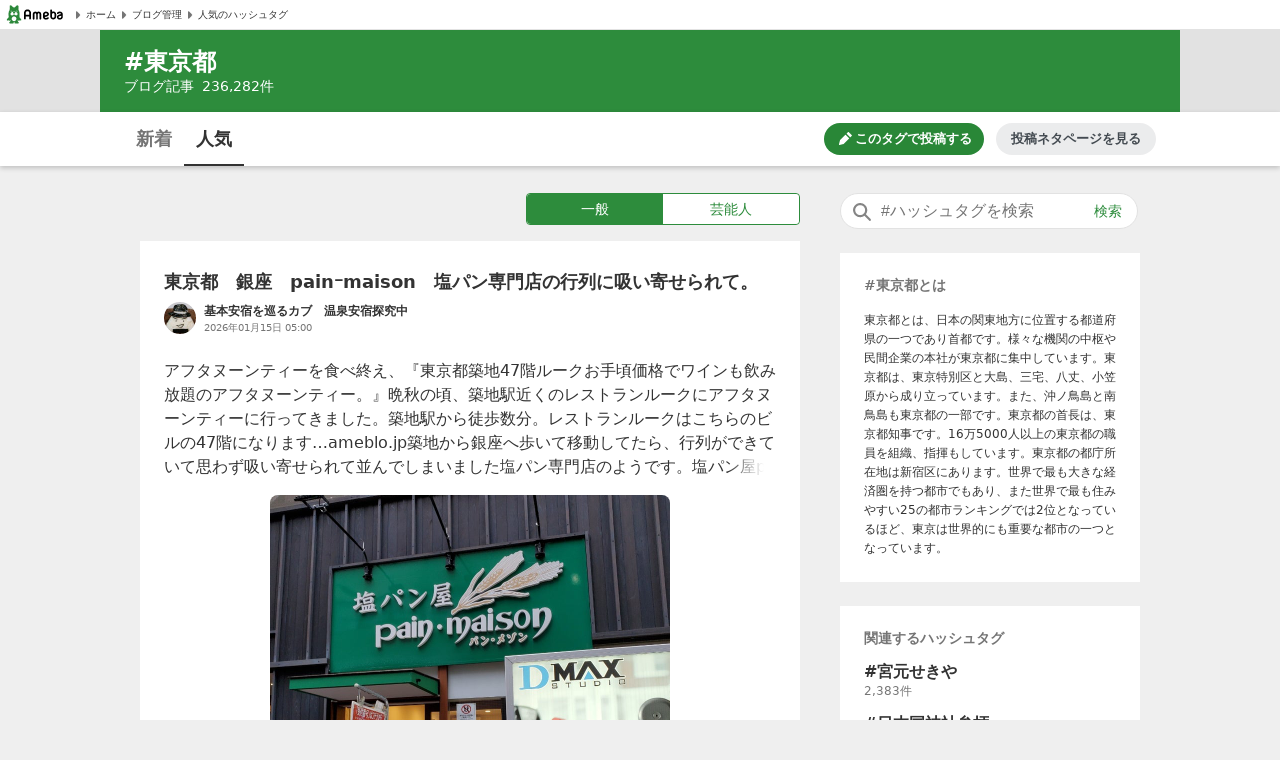

--- FILE ---
content_type: text/html; charset=utf-8
request_url: https://blogtag.ameba.jp/detail/%E6%9D%B1%E4%BA%AC%E9%83%BD?blogType=general
body_size: 43837
content:
<!doctype html>
<html lang="ja">
<head>
<meta name="viewport" content="width=device-width,initial-scale=1">
<meta http-equiv="X-UA-Compatible" content="IE=edge">
<meta name="description" content="#東京都に関する一般一般の人気記事です。'|'東京都　銀座　painｰmaison　塩パン専門店の行列に吸い寄せられて。'|'FCKOREA(社会人サッカー)     144 （新監督のコメント）'|'【市区町村どこまで書く？】住所欄の正しい書き方と具体例を徹底解説'|'1月取材・来店予定(2026年)　※1/21更新'|'彼がフェラして欲しがる理由がわかりました">

<title>#東京都 人気記事（一般）｜アメーバブログ（アメブロ）</title>
<link rel="canonical" href="https://blogtag.ameba.jp/detail/%E6%9D%B1%E4%BA%AC%E9%83%BD">
<link rel="stylesheet" href="https://c.stat100.ameba.jp/ameblo/pc/css/amebabar/ameblo.common.hf.white-1.3.2.css">
<link rel="stylesheet" href="https://c.stat100.ameba.jp/ameblo/pc/css/amebabar/amebabar-1.4.0.css">
<!-- Google Tag Manager -->
<script>(function(w,d,s,l,i){w[l]=w[l]||[];w[l].push({'gtm.start':
new Date().getTime(),event:'gtm.js'});var f=d.getElementsByTagName(s)[0],
j=d.createElement(s),dl=l!='dataLayer'?'&l='+l:'';j.async=true;j.src=
'https://www.googletagmanager.com/gtm.js?id='+i+dl;f.parentNode.insertBefore(j,f);
})(window,document,'script','dataLayer','GTM-N49WWL');</script>
<!-- End Google Tag Manager -->
<style data-styled="true" data-styled-version="5.3.11">html,body,div,dl,dt,dd,ul,ol,li,h1,h2,h3,h4,h5,h6,pre,code,form,fieldset,legend,input,textarea,p,blockquote,table,th,td,figure,figcaption,article,aside,canvas,details,figcaption,figure,footer,header,menu,nav,section,summary,address,caption,em,strong{margin:0;padding:0;}/*!sc*/
html,body{height:100%;}/*!sc*/
li{list-style:none;}/*!sc*/
body{font-family:Meiryo,Yu Gothic Medium,system-ui,-apple-system,BlinkMacSystemFont,sans-serif;background-color:#efefef;}/*!sc*/
data-styled.g1[id="sc-global-ctpsog1"]{content:"sc-global-ctpsog1,"}/*!sc*/
.daYmda{margin:0 auto;overflow:hidden;padding:3px 0 50px 0;position:relative;width:1000px;display:table;}/*!sc*/
data-styled.g2[id="sc-18nq852-0"]{content:"daYmda,"}/*!sc*/
.ipmAAP{display:table-cell;vertical-align:top;width:300px;padding:0;margin:0;}/*!sc*/
data-styled.g3[id="sc-167sa6c-0"]{content:"ipmAAP,"}/*!sc*/
.bQiIoB{display:table-cell;vertical-align:top;width:660px;padding:0 40px 0 0;}/*!sc*/
data-styled.g5[id="hl8g4g-0"]{content:"bQiIoB,"}/*!sc*/
.jJnelF{position:relative;}/*!sc*/
data-styled.g7[id="sc-1dlwl5c-0"]{content:"jJnelF,"}/*!sc*/
.hUEyuv{margin-bottom:1.5rem;position:relative;width:300px;padding:0;}/*!sc*/
data-styled.g8[id="sc-9ap8z1-0"]{content:"hUEyuv,"}/*!sc*/
.fTfqIG{box-sizing:border-box;line-height:1rem;-webkit-text-decoration:none;text-decoration:none;width:100%;background:none;border:none;cursor:pointer;}/*!sc*/
.fTfqIG:focus{box-shadow: 0 0 0 2px #fff, 0 0 0 4px #49c755;outline:0;}/*!sc*/
data-styled.g9[id="sc-1msboi3-0"]{content:"fTfqIG,"}/*!sc*/
.jPABKI{width:100%;padding-top:0.5rem;padding-bottom:0.5rem;padding-left:40px;padding-right:48px;box-sizing:border-box;font-size:16px;border-radius:20px;border:1px solid #e2e2e2;}/*!sc*/
.jPABKI:focus{outline:0;box-shadow:0 0 0 2px #49c755;}/*!sc*/
.jPABKI::-webkit-input-placeholder{color:#757575;}/*!sc*/
.jPABKI::-moz-placeholder{color:#757575;}/*!sc*/
.jPABKI:-ms-input-placeholder{color:#757575;}/*!sc*/
.jPABKI::placeholder{color:#757575;}/*!sc*/
data-styled.g10[id="ulkx4g-0"]{content:"jPABKI,"}/*!sc*/
.gjshei{position:absolute;top:8px;right:8px;color:#2d8c3c;font-size:14px;width:48px;height:20px;border-radius:10px;box-sizing:border-box;}/*!sc*/
.gjshei:focus{box-shadow:0 0 0 2px #49c755;}/*!sc*/
.gjshei:hover{opacity:0.7;}/*!sc*/
data-styled.g11[id="ulkx4g-1"]{content:"gjshei,"}/*!sc*/
.fAAbLy{position:absolute;top:7px;left:10px;}/*!sc*/
data-styled.g12[id="ulkx4g-2"]{content:"fAAbLy,"}/*!sc*/
.dqtIoE{position:absolute;z-index:10;background-color:#fff;right:0;}/*!sc*/
.dqtIoE > ul{box-sizing:border-box;padding:1rem 24px;max-width:600px;min-width:300px;box-shadow:0 2px 8px 2px rgba(0,0,0,0.2);}/*!sc*/
data-styled.g16[id="ulkx4g-6"]{content:"dqtIoE,"}/*!sc*/
.GOeGk{position:relative;margin-bottom:1.5rem;padding:0 2px 0 0;width:300px;box-sizing:border-box;}/*!sc*/
data-styled.g17[id="ulkx4g-7"]{content:"GOeGk,"}/*!sc*/
.dCMvJR{display:block;}/*!sc*/
data-styled.g18[id="sc-1lj288c-0"]{content:"dCMvJR,"}/*!sc*/
.hnpGae{-webkit-text-decoration:none;text-decoration:none;}/*!sc*/
.hnpGae:focus{color:#49c755;outline:0;-webkit-text-decoration:underline;text-decoration:underline;}/*!sc*/
.fJLQxH{-webkit-text-decoration:none;text-decoration:none;}/*!sc*/
.fJLQxH:focus{color:#49c755;outline:0;-webkit-text-decoration:underline;text-decoration:underline;}/*!sc*/
.fJLQxH:hover{-webkit-text-decoration:underline;text-decoration:underline;}/*!sc*/
data-styled.g21[id="mja0lr-1"]{content:"hnpGae,fJLQxH,"}/*!sc*/
.dHtMa-D{background-color:#fff;padding-inline:8px;width:100%;height:30px;box-sizing:border-box;display:-webkit-box;display:-webkit-flex;display:-ms-flexbox;display:flex;-webkit-align-items:center;-webkit-box-align:center;-ms-flex-align:center;align-items:center;-webkit-column-gap:16px;column-gap:16px;border-bottom:1px solid #e2e2e2;}/*!sc*/
data-styled.g23[id="v91nnt-0"]{content:"dHtMa-D,"}/*!sc*/
.jjAEFg{text-align:left;}/*!sc*/
data-styled.g24[id="v91nnt-1"]{content:"jjAEFg,"}/*!sc*/
.fbNJkU{display:-webkit-box;display:-webkit-flex;display:-ms-flexbox;display:flex;-webkit-column-gap:16px;column-gap:16px;-webkit-align-items:center;-webkit-box-align:center;-ms-flex-align:center;align-items:center;width:100%;}/*!sc*/
data-styled.g25[id="v91nnt-2"]{content:"fbNJkU,"}/*!sc*/
.iFBTBN{display:block;}/*!sc*/
.iFBTBN:focus{box-shadow: 0 0 0 2px #fff, 0 0 0 4px #49c755;}/*!sc*/
data-styled.g26[id="v91nnt-3"]{content:"iFBTBN,"}/*!sc*/
.gaSsMj{font-size:10px;}/*!sc*/
data-styled.g29[id="v91nnt-6"]{content:"gaSsMj,"}/*!sc*/
.iGvyEN{display:-webkit-box;display:-webkit-flex;display:-ms-flexbox;display:flex;-webkit-align-items:center;-webkit-box-align:center;-ms-flex-align:center;align-items:center;color:#333;}/*!sc*/
data-styled.g30[id="v91nnt-7"]{content:"iGvyEN,"}/*!sc*/
.cDoftB{background-color:var(--color-surface-primary);padding:4rem 0;border-top:1px solid var(--color-border-low-emphasis);}/*!sc*/
data-styled.g56[id="sc-1aszgb2-0"]{content:"cDoftB,"}/*!sc*/
.bUTSNM{width:1000px;margin:auto;}/*!sc*/
data-styled.g57[id="sc-1aszgb2-1"]{content:"bUTSNM,"}/*!sc*/
.hwjFfV{font-weight:bold;color:var(--color-text-high-emphasis);font-size:16px;}/*!sc*/
data-styled.g58[id="sc-1aszgb2-2"]{content:"hwjFfV,"}/*!sc*/
.ccyZas{display:-webkit-box;display:-webkit-flex;display:-ms-flexbox;display:flex;-webkit-flex-wrap:wrap;-ms-flex-wrap:wrap;flex-wrap:wrap;margin-top:1.25rem;}/*!sc*/
data-styled.g59[id="sc-1aszgb2-3"]{content:"ccyZas,"}/*!sc*/
.kwfPdr{display:-webkit-box;display:-webkit-flex;display:-ms-flexbox;display:flex;-webkit-align-items:center;-webkit-box-align:center;-ms-flex-align:center;align-items:center;width:25%;min-height:44px;}/*!sc*/
data-styled.g60[id="sc-1aszgb2-4"]{content:"kwfPdr,"}/*!sc*/
.fRAmUx{margin-right:0.375rem;}/*!sc*/
data-styled.g61[id="sc-1aszgb2-5"]{content:"fRAmUx,"}/*!sc*/
.gvDazG{opacity:0;-webkit-transition:opacity cubic-bezier(0,0,0,1) 150ms,-webkit-transform cubic-bezier(0,0,0,1) 150ms;-webkit-transition:opacity cubic-bezier(0,0,0,1) 150ms,transform cubic-bezier(0,0,0,1) 150ms;transition:opacity cubic-bezier(0,0,0,1) 150ms,transform cubic-bezier(0,0,0,1) 150ms;}/*!sc*/
data-styled.g62[id="sc-1aszgb2-6"]{content:"gvDazG,"}/*!sc*/
.bxLgbt{display:-webkit-box;display:-webkit-flex;display:-ms-flexbox;display:flex;-webkit-align-items:center;-webkit-box-align:center;-ms-flex-align:center;align-items:center;width:100%;height:100%;color:var(--color-text-medium-emphasis);font-size:12px;font-weight:bold;-webkit-text-decoration:none;text-decoration:none;}/*!sc*/
.bxLgbt:hover,.bxLgbt:focus{color:var(--color-text-accent-primary);}/*!sc*/
.bxLgbt:hover .sc-1aszgb2-6{opacity:1;-webkit-transform:translateX(4px);-ms-transform:translateX(4px);transform:translateX(4px);}/*!sc*/
.bxLgbt:focus .sc-1aszgb2-6{opacity:1;-webkit-transform:translateX(4px);-ms-transform:translateX(4px);transform:translateX(4px);}/*!sc*/
.bxLgbt:focus{outline:0;box-shadow:0 0 0 2px var(--color-focus-clarity);border-radius:4px;}/*!sc*/
data-styled.g63[id="sc-1aszgb2-7"]{content:"bxLgbt,"}/*!sc*/
.gIVCpP{margin-bottom:1.5rem;position:-webkit-sticky;position:sticky;top:0;z-index:10;}/*!sc*/
data-styled.g66[id="sc-1wf6ff9-0"]{content:"gIVCpP,"}/*!sc*/
.iHwDlC{width:100%;height:54px;box-shadow:0 2px 5px 0 rgba(0,0,0,0.2);background-color:#fff;box-sizing:border-box;z-index:10;}/*!sc*/
data-styled.g67[id="sc-1wf6ff9-1"]{content:"iHwDlC,"}/*!sc*/
.iQayqH{max-width:1080px;width:100%;height:54px;margin:0 auto;overflow:hidden;padding:0 24px;box-sizing:border-box;}/*!sc*/
.iQayqH::after{clear:both;content:'';display:table;}/*!sc*/
data-styled.g68[id="sc-1wf6ff9-2"]{content:"iQayqH,"}/*!sc*/
.fCVJdU{float:left;display:table;box-sizing:border-box;height:54px;}/*!sc*/
data-styled.g69[id="sc-1wf6ff9-3"]{content:"fCVJdU,"}/*!sc*/
.cUFxmz{display:table-cell;padding-top:3px;}/*!sc*/
.sOGHT{display:table-cell;padding-top:3px;border-bottom:2px solid #333;}/*!sc*/
data-styled.g70[id="sc-1wf6ff9-4"]{content:"cUFxmz,sOGHT,"}/*!sc*/
.eyslRv{display:block;box-sizing:border-box;padding:10px 0;margin:0 4px;width:52px;border-radius:6px;text-align:center;font-size:18px;font-weight:bold;color:#757575;line-height:1.5;}/*!sc*/
.eyslRv:hover{cursor:pointer;opacity:0.5;-webkit-text-decoration:underline;text-decoration:underline;}/*!sc*/
.eyslRv:focus{box-shadow:0 0 0 2px #49c755;-webkit-text-decoration:none;text-decoration:none;}/*!sc*/
.dxOcqn{display:block;box-sizing:border-box;padding:10px 0;margin:0 4px;width:52px;border-radius:6px;text-align:center;font-size:18px;font-weight:bold;color:#757575;line-height:1.5;color:#333;}/*!sc*/
.dxOcqn:hover{cursor:pointer;opacity:0.5;-webkit-text-decoration:underline;text-decoration:underline;}/*!sc*/
.dxOcqn:focus{box-shadow:0 0 0 2px #49c755;-webkit-text-decoration:none;text-decoration:none;}/*!sc*/
data-styled.g71[id="sc-1wf6ff9-5"]{content:"eyslRv,dxOcqn,"}/*!sc*/
.lbfPwc{display:-webkit-box;display:-webkit-flex;display:-ms-flexbox;display:flex;-webkit-box-pack:end;-webkit-justify-content:flex-end;-ms-flex-pack:end;justify-content:flex-end;margin:11px 0;display:none;}/*!sc*/
data-styled.g72[id="sc-1wf6ff9-6"]{content:"lbfPwc,"}/*!sc*/
.heeCnw{display:-webkit-box;display:-webkit-flex;display:-ms-flexbox;display:flex;-webkit-align-items:center;-webkit-box-align:center;-ms-flex-align:center;align-items:center;-webkit-box-pack:center;-webkit-justify-content:center;-ms-flex-pack:center;justify-content:center;width:160px;height:32px;color:var(--color-text-high-emphasis-inverse);-webkit-text-decoration:none;text-decoration:none;border-radius:16px;background:var(--color-surface-accent-primary);}/*!sc*/
.heeCnw:hover{-webkit-text-decoration:none;text-decoration:none;background:var(--primary-green-100);}/*!sc*/
.heeCnw:focus{color:var(--color-text-high-emphasis-inverse);-webkit-text-decoration:none;text-decoration:none;outline:2px solid var(--color-focus-clarity);}/*!sc*/
data-styled.g73[id="sc-1wf6ff9-7"]{content:"heeCnw,"}/*!sc*/
.ehiLEC{margin-left:0.125rem;font-size:13px;font-weight:bold;line-height:1.3;}/*!sc*/
data-styled.g74[id="sc-1wf6ff9-8"]{content:"ehiLEC,"}/*!sc*/
.kraNpV{display:-webkit-box;display:-webkit-flex;display:-ms-flexbox;display:flex;-webkit-align-items:center;-webkit-box-align:center;-ms-flex-align:center;align-items:center;-webkit-box-pack:center;-webkit-justify-content:center;-ms-flex-pack:center;justify-content:center;width:160px;height:32px;margin-left:12px;color:var(--color-text-medium-emphasis);font-size:13px;font-weight:bold;line-height:1.3;border-radius:24px;background:var(--color-surface-tertiary);}/*!sc*/
.kraNpV:hover{background:var(--color-surface-quaternary);}/*!sc*/
.kraNpV:focus{color:var(--color-text-medium-emphasis);-webkit-text-decoration:none;text-decoration:none;outline:2px solid var(--color-focus-clarity);}/*!sc*/
data-styled.g75[id="sc-1wf6ff9-9"]{content:"kraNpV,"}/*!sc*/
.kfSsvw{margin-top:1.5rem;width:660px;}/*!sc*/
.kfSsvw::after{clear:both;content:'';display:table;}/*!sc*/
data-styled.g84[id="sc-1wwspn3-0"]{content:"kfSsvw,"}/*!sc*/
.fwbMCw:first-child{float:left;}/*!sc*/
.fwbMCw:last-child{float:right;}/*!sc*/
data-styled.g85[id="sc-1wwspn3-1"]{content:"fwbMCw,"}/*!sc*/
.hgayYz{border:1px solid #e2e2e2;box-sizing:border-box;display:block;padding:0.5rem 0;width:122px;height:40px;color:#333;font-size:14px;text-align:center;background-color:#fff;}/*!sc*/
.hgayYz:focus{-webkit-text-decoration:none;text-decoration:none;box-shadow:inset 0 0 0 1px #49c755;}/*!sc*/
data-styled.g86[id="sc-1wwspn3-2"]{content:"hgayYz,"}/*!sc*/
.jrGrTD{vertical-align:middle;}/*!sc*/
data-styled.g87[id="sc-1wwspn3-3"]{content:"jrGrTD,"}/*!sc*/
.diCZvc{vertical-align:middle;}/*!sc*/
data-styled.g88[id="sc-1wwspn3-4"]{content:"diCZvc,"}/*!sc*/
.IBSyP{display:-webkit-box;display:-webkit-flex;display:-ms-flexbox;display:flex;width:100%;min-height:54px;box-sizing:border-box;border-top:1px solid #e2e2e2;}/*!sc*/
data-styled.g89[id="sc-10oh3db-0"]{content:"IBSyP,"}/*!sc*/
.hJsNCr{-webkit-flex:1;-ms-flex:1;flex:1;box-sizing:border-box;padding:0 0.5rem;text-align:center;display:-webkit-box;display:-webkit-flex;display:-ms-flexbox;display:flex;-webkit-box-pack:center;-webkit-justify-content:center;-ms-flex-pack:center;justify-content:center;-webkit-align-items:center;-webkit-box-align:center;-ms-flex-align:center;align-items:center;}/*!sc*/
.hJsNCr:only-child{-webkit-flex-basis:100%;-ms-flex-preferred-size:100%;flex-basis:100%;}/*!sc*/
data-styled.g90[id="sc-10oh3db-1"]{content:"hJsNCr,"}/*!sc*/
.gDpZUD{display:block;box-sizing:border-box;padding:7px 0;}/*!sc*/
.gDpZUD:hover{cursor:pointer;opacity:0.5;-webkit-text-decoration:none;text-decoration:none;}/*!sc*/
.gDpZUD:focus{box-shadow:0 0 0 2px #49c755;-webkit-text-decoration:none;text-decoration:none;}/*!sc*/
data-styled.g91[id="sc-10oh3db-2"]{content:"gDpZUD,"}/*!sc*/
.eHOKiT{vertical-align:middle;}/*!sc*/
data-styled.g92[id="sc-10oh3db-3"]{content:"eHOKiT,"}/*!sc*/
.ghYnmo{color:#757575;font-size:12px;font-weight:bold;height:54px;vertical-align:middle;padding-left:4px;}/*!sc*/
@media (max-width:20em){.ghYnmo{font-size:10px;}}/*!sc*/
data-styled.g93[id="sc-10oh3db-4"]{content:"ghYnmo,"}/*!sc*/
.bmJrrO{padding-top:1rem;}/*!sc*/
data-styled.g94[id="sc-1hd9e4g-0"]{content:"bmJrrO,"}/*!sc*/
.jZCGbj{display:inline-block;padding-right:8px;font-size:12px;color:#757575;}/*!sc*/
.jZCGbj:last-child{padding-right:0;}/*!sc*/
data-styled.g95[id="sc-1hd9e4g-1"]{content:"jZCGbj,"}/*!sc*/
.jRbmeb{margin-right:8px;}/*!sc*/
data-styled.g96[id="sc-1hd9e4g-2"]{content:"jRbmeb,"}/*!sc*/
.cmieZm{font-weight:bold;}/*!sc*/
data-styled.g97[id="sc-1hd9e4g-3"]{content:"cmieZm,"}/*!sc*/
.eeOjKr{display:table;font-size:12px;height:32px;width:100%;margin-bottom:1.5rem;}/*!sc*/
data-styled.g98[id="sc-19lvmbr-0"]{content:"eeOjKr,"}/*!sc*/
.WMXjt{display:table-cell;width:32px;height:32px;padding-right:8px;}/*!sc*/
data-styled.g99[id="sc-19lvmbr-1"]{content:"WMXjt,"}/*!sc*/
.bQlTSE{display:table-cell;vertical-align:middle;}/*!sc*/
data-styled.g100[id="sc-19lvmbr-2"]{content:"bQlTSE,"}/*!sc*/
.gPFobt{display:block;line-height:1.5;color:#333;font-size:12px;font-weight:bold;max-height:1.5em;display:block;overflow:hidden;position:relative;-webkit-text-size-adjust:100%;}/*!sc*/
.gPFobt::before{background:linear-gradient( to right,rgba(255,255,255,0) 0%,rgba(255,255,255,0.7) 50%,#fff 75%,#fff 100% );bottom:0;content:'';height:1.5em;position:absolute;right:0;width:3em;z-index:5;}/*!sc*/
data-styled.g101[id="sc-19lvmbr-3"]{content:"gPFobt,"}/*!sc*/
.WBfvc{display:block;width:32px;height:32px;border-radius:16px;}/*!sc*/
.WBfvc:focus{box-shadow: 0 0 0 2px #fff, 0 0 0 4px #49c755;}/*!sc*/
.WBfvc:hover{opacity:0.7;}/*!sc*/
data-styled.g102[id="sc-19lvmbr-4"]{content:"WBfvc,"}/*!sc*/
.eDyINx{color:#757575;display:inline-block;font-size:10px;padding-right:16px;}/*!sc*/
data-styled.g103[id="sc-19lvmbr-5"]{content:"eDyINx,"}/*!sc*/
.bSTPzw{height:32px;}/*!sc*/
data-styled.g104[id="sc-19lvmbr-6"]{content:"bSTPzw,"}/*!sc*/
.uOcbW{margin:0 0 0.5rem;vertical-align:top;}/*!sc*/
data-styled.g105[id="k9crkd-0"]{content:"uOcbW,"}/*!sc*/
.fFkGHk{font-size:18px;font-weight:bold;color:#333;}/*!sc*/
data-styled.g106[id="k9crkd-1"]{content:"fFkGHk,"}/*!sc*/
.bjhsVI{vertical-align:middle;}/*!sc*/
data-styled.g107[id="k9crkd-2"]{content:"bjhsVI,"}/*!sc*/
.ekKiej{display:block;color:#333;font-size:16px;line-height:1.6;margin-bottom:1rem;-webkit-text-decoration:none;text-decoration:none;vertical-align:top;line-height:1.5;-webkit-text-size-adjust:100%;max-height:7.5em;display:block;overflow:hidden;position:relative;}/*!sc*/
.ekKiej::before{background:linear-gradient( to right,rgba(255,255,255,0) 0%,rgba(255,255,255,0.7) 50%,#fff 75%,#fff 100% );bottom:0;content:'';height:1.5em;position:absolute;right:0;width:3em;z-index:5;}/*!sc*/
data-styled.g109[id="g3lzn8-0"]{content:"ekKiej,"}/*!sc*/
.kUOBkT{word-break:break-all;}/*!sc*/
data-styled.g110[id="g3lzn8-1"]{content:"kUOBkT,"}/*!sc*/
.cByaip{margin-bottom:0.5rem;background-color:#fff;}/*!sc*/
.cByaip:last-child{margin-bottom:0;}/*!sc*/
data-styled.g115[id="sc-1qjnvyk-0"]{content:"cByaip,"}/*!sc*/
.geIHCm{padding:1.5rem 24px;}/*!sc*/
data-styled.g116[id="sc-1qjnvyk-1"]{content:"geIHCm,"}/*!sc*/
.jsGCHW{height:400px;margin:1rem auto 0;}/*!sc*/
@media (max-width:23.4375em){.jsGCHW{width:290px;height:290px;}}/*!sc*/
@media (max-width:20em){.jsGCHW{width:245px;height:245px;}}/*!sc*/
data-styled.g117[id="sc-1qjnvyk-2"]{content:"jsGCHW,"}/*!sc*/
.nDpKu{width:660px;}/*!sc*/
data-styled.g118[id="sc-1m49sz0-0"]{content:"nDpKu,"}/*!sc*/
.iGxTki{max-width:1080px;min-height:74px;margin:0 auto;background-color:#2d8c3c;box-sizing:border-box;padding:1rem 24px;}/*!sc*/
data-styled.g119[id="sc-19skg99-0"]{content:"iGxTki,"}/*!sc*/
.cvTiOk{color:#fff;font-size:24px;}/*!sc*/
.cvTiOk::before{content:'#';}/*!sc*/
data-styled.g120[id="sc-19skg99-1"]{content:"cvTiOk,"}/*!sc*/
.dzNHpC{color:#fff;font-size:14px;}/*!sc*/
data-styled.g121[id="sc-19skg99-2"]{content:"dzNHpC,"}/*!sc*/
.nlpf{padding-left:8px;}/*!sc*/
data-styled.g122[id="sc-19skg99-3"]{content:"nlpf,"}/*!sc*/
.dbgaCq{width:100%;min-width:980px;background-color:#e2e2e2;}/*!sc*/
data-styled.g123[id="r4r37o-0"]{content:"dbgaCq,"}/*!sc*/
.fUdAHe{border:1px solid #2d8c3c;border-radius:4px;display:table;width:100%;}/*!sc*/
data-styled.g124[id="sc-17gk6ik-0"]{content:"fUdAHe,"}/*!sc*/
.bAIrCb{display:table-cell;text-align:center;vertical-align:middle;box-sizing:border-box;width:50%;}/*!sc*/
.bAIrCb:first-child > a{border-radius:4px 0 0 4px;}/*!sc*/
.bAIrCb:last-child > a{border-radius:0 4px 4px 0;}/*!sc*/
data-styled.g125[id="sc-17gk6ik-1"]{content:"bAIrCb,"}/*!sc*/
.inXPbb{display:block;background-color:#fff;color:#2d8c3c;font-size:14px;box-sizing:border-box;height:30px;width:100%;padding:5px 0;vertical-align:middle;line-height:1.5;background-color:#2d8c3c;color:#fff;}/*!sc*/
.inXPbb:focus{-webkit-text-decoration:none;text-decoration:none;color:#2d8c3c;box-shadow: 0 0 0 2px #fff, 0 0 0 4px #49c755;}/*!sc*/
.inXPbb:hover{-webkit-text-decoration:none;text-decoration:none;opacity:0.5;}/*!sc*/
.inXPbb:focus{-webkit-text-decoration:none;text-decoration:none;color:#fff;box-shadow: 0 0 0 2px #fff, 0 0 0 4px #49c755;}/*!sc*/
.QQiEt{display:block;background-color:#fff;color:#2d8c3c;font-size:14px;box-sizing:border-box;height:30px;width:100%;padding:5px 0;vertical-align:middle;line-height:1.5;}/*!sc*/
.QQiEt:focus{-webkit-text-decoration:none;text-decoration:none;color:#2d8c3c;box-shadow: 0 0 0 2px #fff, 0 0 0 4px #49c755;}/*!sc*/
.QQiEt:hover{-webkit-text-decoration:none;text-decoration:none;opacity:0.5;}/*!sc*/
data-styled.g126[id="sc-17gk6ik-2"]{content:"inXPbb,QQiEt,"}/*!sc*/
.iKPjjJ{width:272px;display:table;margin:0 0 1rem 386px;}/*!sc*/
data-styled.g127[id="sc-1sxl2qm-0"]{content:"iKPjjJ,"}/*!sc*/
.eyRPjA{margin-bottom:1.5rem;padding:1.5rem 24px;background-color:#fff;}/*!sc*/
data-styled.g128[id="sc-1s6ue44-0"]{content:"eyRPjA,"}/*!sc*/
.hbyKN{color:#757575;font-size:14px;}/*!sc*/
.hbyKN::before{content:'#';}/*!sc*/
data-styled.g135[id="sc-4khspx-0"]{content:"hbyKN,"}/*!sc*/
.BabdQ{color:#333;line-height:1.6;overflow-wrap:break-word;word-break:break-word;font-size:12px;margin-top:1rem;}/*!sc*/
data-styled.g136[id="sc-4khspx-1"]{content:"BabdQ,"}/*!sc*/
</style>
</head>
<body>
<!-- Google Tag Manager (noscript) -->
<noscript><iframe src="https://www.googletagmanager.com/ns.html?id=GTM-N49WWL"
height="0" width="0" style="display:none;visibility:hidden"></iframe></noscript>
<!-- End Google Tag Manager (noscript) -->
<div id="root">
<div id="app"><ul class="v91nnt-0 dHtMa-D"><li class="v91nnt-1 jjAEFg"><a aria-label="Amebaトップページ" class="mja0lr-1 hnpGae v91nnt-3 iFBTBN" href="https://www.ameba.jp/" rel="noopener" target="_blank"><img alt="Ameba（アメーバ）" height="19" src="https://stat100.ameba.jp/ameblo/blogtag-web/ameba-logo.svg" width="70" class="sc-1lj288c-0 dCMvJR"/></a></li><li class="v91nnt-1 jjAEFg"><ul role="navigation" class="v91nnt-2 fbNJkU"><li class="v91nnt-4 ljklya"><a class="mja0lr-1 hnpGae v91nnt-7 iGvyEN" href="https://www.ameba.jp" rel="noopener" target="_blank"><img alt="" aria-hidden="true" height="16" src="data:image/svg+xml,%3Csvg xmlns=&#x27;http://www.w3.org/2000/svg&#x27; xmlns:xlink=&#x27;http://www.w3.org/1999/xlink&#x27;%3E%3Csymbol id=&#x27;svg-body&#x27; viewBox=&#x27;0 0 512 512&#x27;%3E%3Ctitle%3EArrow paging right%3C/title%3E%3Cg fill=&#x27;none&#x27; fill-rule=&#x27;evenodd&#x27;%3E%3Cpath d=&#x27;M324.438 266.231l-96.87 105.882a12.791 12.791 0 0 1-10.369 4.134l-9.241-.653c-6.938-.499-12.314-6.272-12.314-13.235V149.636c0-6.95 5.376-12.736 12.314-13.223l9.241-.665a12.791 12.791 0 0 1 10.368 4.134l96.87 105.882c5.3 5.798 5.3 14.681 0 20.467&#x27; fill=&#x27;%23757575&#x27;/%3E%3C/g%3E%3C/symbol%3E%3Cuse xlink:href=&#x27;%23svg-body&#x27;/%3E%3C/svg%3E" width="16" class="v91nnt-5 gSmDXT"/><span class="v91nnt-6 gaSsMj">ホーム</span></a></li><li class="v91nnt-4 ljklya"><a class="mja0lr-1 hnpGae v91nnt-7 iGvyEN" href="https://blog.ameba.jp/ucs/top.do" rel="noopener" target="_blank"><img alt="" aria-hidden="true" height="16" src="data:image/svg+xml,%3Csvg xmlns=&#x27;http://www.w3.org/2000/svg&#x27; xmlns:xlink=&#x27;http://www.w3.org/1999/xlink&#x27;%3E%3Csymbol id=&#x27;svg-body&#x27; viewBox=&#x27;0 0 512 512&#x27;%3E%3Ctitle%3EArrow paging right%3C/title%3E%3Cg fill=&#x27;none&#x27; fill-rule=&#x27;evenodd&#x27;%3E%3Cpath d=&#x27;M324.438 266.231l-96.87 105.882a12.791 12.791 0 0 1-10.369 4.134l-9.241-.653c-6.938-.499-12.314-6.272-12.314-13.235V149.636c0-6.95 5.376-12.736 12.314-13.223l9.241-.665a12.791 12.791 0 0 1 10.368 4.134l96.87 105.882c5.3 5.798 5.3 14.681 0 20.467&#x27; fill=&#x27;%23757575&#x27;/%3E%3C/g%3E%3C/symbol%3E%3Cuse xlink:href=&#x27;%23svg-body&#x27;/%3E%3C/svg%3E" width="16" class="v91nnt-5 gSmDXT"/><span class="v91nnt-6 gaSsMj">ブログ管理</span></a></li><li class="v91nnt-4 ljklya"><a class="mja0lr-1 hnpGae v91nnt-7 iGvyEN" href="/" rel=""><img alt="" aria-hidden="true" height="16" src="data:image/svg+xml,%3Csvg xmlns=&#x27;http://www.w3.org/2000/svg&#x27; xmlns:xlink=&#x27;http://www.w3.org/1999/xlink&#x27;%3E%3Csymbol id=&#x27;svg-body&#x27; viewBox=&#x27;0 0 512 512&#x27;%3E%3Ctitle%3EArrow paging right%3C/title%3E%3Cg fill=&#x27;none&#x27; fill-rule=&#x27;evenodd&#x27;%3E%3Cpath d=&#x27;M324.438 266.231l-96.87 105.882a12.791 12.791 0 0 1-10.369 4.134l-9.241-.653c-6.938-.499-12.314-6.272-12.314-13.235V149.636c0-6.95 5.376-12.736 12.314-13.223l9.241-.665a12.791 12.791 0 0 1 10.368 4.134l96.87 105.882c5.3 5.798 5.3 14.681 0 20.467&#x27; fill=&#x27;%23757575&#x27;/%3E%3C/g%3E%3C/symbol%3E%3Cuse xlink:href=&#x27;%23svg-body&#x27;/%3E%3C/svg%3E" width="16" class="v91nnt-5 gSmDXT"/><span class="v91nnt-6 gaSsMj">人気のハッシュタグ</span></a></li></ul></li></ul><header class="r4r37o-0 dbgaCq"><div class="sc-19skg99-0 iGxTki"><h1 class="sc-19skg99-1 cvTiOk">東京都</h1><p class="sc-19skg99-2 dzNHpC">ブログ記事<span class="sc-19skg99-3 nlpf">236,282</span>件</p></div></header><div class="sc-1wf6ff9-0 gIVCpP"><div class="sc-1wf6ff9-1 iHwDlC"><div class="sc-1wf6ff9-2 iQayqH"><ul class="sc-1wf6ff9-3 fCVJdU"><li class="sc-1wf6ff9-4 cUFxmz"><a class="mja0lr-1 hnpGae sc-1wf6ff9-5 eyslRv" href="/news/%E6%9D%B1%E4%BA%AC%E9%83%BD" rel="">新着</a></li><li class="sc-1wf6ff9-4 sOGHT"><a class="mja0lr-1 hnpGae sc-1wf6ff9-5 dxOcqn" href="/detail/%E6%9D%B1%E4%BA%AC%E9%83%BD" rel="">人気</a></li></ul><div class="sc-1wf6ff9-6 lbfPwc"><a class="mja0lr-1 fJLQxH sc-1wf6ff9-7 heeCnw" href="https://blog.ameba.jp/ucs/entry/srventryinsertinput.do?editor_flg=5&amp;hashtag=%E6%9D%B1%E4%BA%AC%E9%83%BD" rel="noopener" target="_blank"><svg width="16" height="16" viewBox="0 0 24 24" fill="currentColor" role="img" aria-hidden="true"><path d="M19.6 9.2l-4.9-4.9c-.2-.2-.2-.5 0-.7l1.8-1.8c.4-.4 1-.4 1.4 0L22.1 6c.4.4.4 1 0 1.4l-1.8 1.8c-.2.2-.5.2-.7 0zm-7-3.5l-8.1 8.1L3 19.7c-.2.7.5 1.4 1.2 1.2l5.8-1.4 8.1-8.1c.2-.2.2-.5 0-.7l-4.9-4.9c-.1-.3-.5-.3-.6-.1z"></path></svg><span class="sc-1wf6ff9-8 ehiLEC">このタグで投稿する</span></a><a class="mja0lr-1 hnpGae sc-1wf6ff9-9 kraNpV" href="https://content.ameba.jp/trend_post" rel="noopener" target="_blank">投稿ネタページを見る</a></div></div></div></div><div class="sc-18nq852-0 daYmda"><main class="hl8g4g-0 bQiIoB"><div class="sc-1sxl2qm-0 iKPjjJ"><ul class="sc-17gk6ik-0 fUdAHe"><li class="sc-17gk6ik-1 bAIrCb"><a class="mja0lr-1 hnpGae sc-17gk6ik-2 inXPbb" href="/detail/%E6%9D%B1%E4%BA%AC%E9%83%BD?blogType=general" rel="">一般</a></li><li class="sc-17gk6ik-1 bAIrCb"><a class="mja0lr-1 hnpGae sc-17gk6ik-2 QQiEt" href="/detail/%E6%9D%B1%E4%BA%AC%E9%83%BD?blogType=official" rel="">芸能人</a></li></ul></div><ul class="sc-1m49sz0-0 nDpKu"><li class="sc-1qjnvyk-0 cByaip"><div class="sc-1qjnvyk-1 geIHCm"><h2 class="k9crkd-0 uOcbW"><a class="mja0lr-1 fJLQxH k9crkd-1 fFkGHk" href="https://ameblo.jp/tummymouse522/entry-12953284440.html" rel="noopener" target="_blank"><span class="k9crkd-2 bjhsVI">東京都　銀座　painｰmaison　塩パン専門店の行列に吸い寄せられて。</span></a></h2><div class="sc-19lvmbr-0 eeOjKr"><div class="sc-19lvmbr-1 WMXjt"><a aria-label="基本安宿を巡るカブ　温泉安宿探究中 のブログへのリンク" class="mja0lr-1 fJLQxH sc-19lvmbr-4 WBfvc" href="https://ameblo.jp/tummymouse522/" rel="noopener" target="_blank"><img alt="画像 基本安宿を巡るカブ　温泉安宿探究中のユーザープロフィール画像" height="32" src="https://stat.profile.ameba.jp/profile_images/20230806/17/df/Go/j/o10441045p_1691308981583_ifgu7.jpg?cat=64" style="border-radius:32px" width="32"/></a></div><div class="sc-19lvmbr-2 bQlTSE"><a aria-label="基本安宿を巡るカブ　温泉安宿探究中 のブログへのリンク" class="mja0lr-1 fJLQxH sc-19lvmbr-3 gPFobt" href="https://ameblo.jp/tummymouse522/" rel="noopener" target="_blank">基本安宿を巡るカブ　温泉安宿探究中</a><time dateTime="2026-01-15 05:00:00" class="sc-19lvmbr-5 eDyINx">2026年01月15日 05:00</time></div></div><a class="mja0lr-1 fJLQxH g3lzn8-0 ekKiej" href="https://ameblo.jp/tummymouse522/entry-12953284440.html" rel="noopener" target="_blank"><p class="g3lzn8-1 kUOBkT">アフタヌーンティーを食べ終え、『東京都築地47階ルークお手頃価格でワインも飲み放題のアフタヌーンティー。』晩秋の頃、築地駅近くのレストランルークにアフタヌーンティーに行ってきました。築地駅から徒歩数分。レストランルークはこちらのビルの47階になります…ameblo.jp築地から銀座へ歩いて移動してたら、行列ができていて思わず吸い寄せられて並んでしまいました塩パン専門店のようです。塩パン屋pain･maison銀座店〒104-00</p></a><div class="fzue2x-0 gZjLGi sc-1qjnvyk-2 jsGCHW"></div><ul class="sc-1hd9e4g-0 bmJrrO"><li class="sc-1hd9e4g-1 jZCGbj"><span class="sc-1hd9e4g-2 jRbmeb">コメント</span><span class="sc-1hd9e4g-3 cmieZm">4</span></li></ul></div><ul class="sc-10oh3db-0 IBSyP"><li class="sc-10oh3db-1 hJsNCr"><a class="mja0lr-1 hnpGae sc-10oh3db-2 gDpZUD" href="https://comment.ameba.jp/public/comment/displaycommentform.do?eid=12953284440&amp;bnm=tummymouse522" rel="noopener" target="_blank"><img alt="" aria-hidden="true" height="30" src="data:image/svg+xml,%3Csvg xmlns=&#x27;http://www.w3.org/2000/svg&#x27; xmlns:xlink=&#x27;http://www.w3.org/1999/xlink&#x27;%3E%3Csymbol id=&#x27;svg-body&#x27; viewBox=&#x27;0 0 512 512&#x27;%3E%3Ctitle%3EComment%3C/title%3E%3Cg fill=&#x27;none&#x27; fill-rule=&#x27;evenodd&#x27;%3E%3Cg fill=&#x27;%23757575&#x27;%3E%3Cpath d=&#x27;M448.034 232.503c0-60.481-46.724-103.742-114.123-103.742h-22.984c-21.451 0-39.434 4.627-55.917 11.094-28.325 11.137-57.055 33.315-58.97 77.342-1.15 6.127-6.183 8.658-10.727 10.328-2.734 1.01-5.746 1.532-9.193 1.15H151.23c-53.236 0-84.19 22.21-86.18 80.393-1.84 53.994 24.9 58.578 39.073 65.854l-4.596 15.7c-2.458 8.371-6.896 11.094 0 17.221 2.681 1.915 5.778 1.968 8.81-.383l25.655-19.902c4.214 0 19.143.766 22.6.766h28.72c45.958 0 82.722-17.614 85.786-65.087 10.726 2.68 27.187 1.149 39.445 1.149h22.59c4.98 0 22.719 1.425 28.73 7.658l20.293 21.05c2.298 1.532 4.596 2.298 7.278 2.298 2.681 0 4.937-.819 6.895-2.297 4.171-3.117 6.193-8.435 4.597-13.01l-6.13-17.614c35.232-18.38 53.237-51.675 53.237-89.968zM186.079 364.966h-28.73c-24.122 0-70.463-10.34-70.463-56.28 0-38.272 26.038-58.95 65.867-58.95h43.67c4.98 30.623 23.739 52.833 51.309 66.225-3.065 34.07-24.889 49.005-61.653 49.005zm77.742-114.082c-12.258 0-18.77-9.19-18.77-17.232 0-8.797 5.362-18.37 17.238-18.37 11.875 0 17.62 6.127 17.62 18.37 0 11.105-8.044 17.232-16.088 17.232zm58.598.383c-10.342 0-17.62-9.573-17.62-16.849 0-7.659 4.98-19.519 16.854-19.519 11.865 0 17.994 5.744 17.994 17.221 0 11.871-8.034 19.147-17.228 19.147zm59.738-.383c-8.034 0-17.61-8.424-17.61-16.466 0-11.86 6.511-19.136 18.376-19.136 7.661 0 16.855 6.51 16.855 17.221 0 10.722-5.746 18.381-17.621 18.381z&#x27;/%3E%3Cpath d=&#x27;M202.924 297.591c-5.736 0-9.95 4.978-9.95 10.711 0 5.744 4.214 10.34 9.95 10.34 5.746 0 9.96-4.596 9.96-10.34 0-5.733-4.214-10.711-9.96-10.711M165.777 298.74c-5.746 0-9.96 4.584-9.96 10.328s4.214 10.34 9.96 10.34 9.96-4.596 9.96-10.34-4.214-10.328-9.96-10.328M130.545 299.123c-5.746 0-9.96 4.595-9.96 10.328 0 5.744 4.214 10.34 9.96 10.34s9.96-4.596 9.96-10.34c0-5.733-4.214-10.328-9.96-10.328&#x27;/%3E%3C/g%3E%3C/g%3E%3C/symbol%3E%3Cuse xlink:href=&#x27;%23svg-body&#x27;/%3E%3C/svg%3E" width="30" class="sc-10oh3db-3 eHOKiT"/><span class="sc-10oh3db-4 ghYnmo">コメント</span></a></li><li class="sc-10oh3db-1 hJsNCr"><a class="mja0lr-1 hnpGae sc-10oh3db-2 gDpZUD" href="https://blog.ameba.jp/ucs/entry/srventryinsertinput.do?reblog_ameba_id=tummymouse522&amp;reblog_entry_id=12953284440&amp;entry_title=%E6%9D%B1%E4%BA%AC%E9%83%BD%E3%80%80%E9%8A%80%E5%BA%A7%E3%80%80pain%EF%BD%B0maison%E3%80%80%E5%A1%A9%E3%83%91%E3%83%B3%E5%B0%82%E9%96%80%E5%BA%97%E3%81%AE%E8%A1%8C%E5%88%97%E3%81%AB%E5%90%B8%E3%81%84%E5%AF%84%E3%81%9B%E3%82%89%E3%82%8C%E3%81%A6%E3%80%82" rel="noopener" target="_blank"><img alt="" aria-hidden="true" height="30" src="data:image/svg+xml,%3Csvg xmlns=&#x27;http://www.w3.org/2000/svg&#x27; xmlns:xlink=&#x27;http://www.w3.org/1999/xlink&#x27;%3E%3Csymbol id=&#x27;svg-body&#x27; viewBox=&#x27;0 0 512 512&#x27;%3E%3Ctitle%3EReblog%3C/title%3E%3Cg fill=&#x27;none&#x27; fill-rule=&#x27;evenodd&#x27;%3E%3Cpath d=&#x27;M395.013 324.994h-20.467a6.97 6.97 0 0 0-6.964 6.963v10.227c0 9.498-7.692 17.19-17.203 17.19H161.208c-9.498 0-17.19-7.692-17.19-17.19v-68.787H161.4c6.912 0 10.867-7.898 6.72-13.427l-34.803-46.4c-3.354-4.48-10.074-4.48-13.427 0l-34.816 46.4c-4.135 5.53-.192 13.427 6.732 13.427h17.818v68.787c0 28.493 23.091 51.597 51.584 51.597h189.171c28.506 0 51.597-23.104 51.597-51.597v-10.227a6.97 6.97 0 0 0-6.963-6.963zm24.782-85.988h-17.818v-68.787c0-28.493-23.09-51.597-51.597-51.597H161.21c-28.494 0-51.585 23.104-51.585 51.597v10.227a6.97 6.97 0 0 0 6.963 6.963h20.468a6.97 6.97 0 0 0 6.963-6.963v-10.227c0-9.51 7.693-17.204 17.19-17.204H350.38c9.51 0 17.204 7.693 17.204 17.204v68.787H350.2c-6.912 0-10.867 7.897-6.72 13.427l34.803 46.4c3.354 4.48 10.074 4.48 13.428 0l34.803-46.4c4.147-5.53.205-13.427-6.72-13.427z&#x27; fill=&#x27;%23757575&#x27;/%3E%3C/g%3E%3C/symbol%3E%3Cuse xlink:href=&#x27;%23svg-body&#x27;/%3E%3C/svg%3E" width="30" class="sc-10oh3db-3 eHOKiT"/><span class="sc-10oh3db-4 ghYnmo">リブログ</span></a></li></ul></li><li class="sc-1qjnvyk-0 cByaip"><div class="sc-1qjnvyk-1 geIHCm"><h2 class="k9crkd-0 uOcbW"><a class="mja0lr-1 fJLQxH k9crkd-1 fFkGHk" href="https://ameblo.jp/sanpurena/entry-12953920138.html" rel="noopener" target="_blank"><span class="k9crkd-2 bjhsVI">FCKOREA(社会人サッカー)     144 （新監督のコメント）</span></a></h2><div class="sc-19lvmbr-0 eeOjKr"><div class="sc-19lvmbr-1 WMXjt"><a aria-label="かっちんブログ 「朝鮮学校情報・在日同胞情報・在日サッカー速報情報など発信」 のブログへのリンク" class="mja0lr-1 fJLQxH sc-19lvmbr-4 WBfvc" href="https://ameblo.jp/sanpurena/" rel="noopener" target="_blank"><div class="fzue2x-0 gZjLGi sc-19lvmbr-6 bSTPzw"></div></a></div><div class="sc-19lvmbr-2 bQlTSE"><a aria-label="かっちんブログ 「朝鮮学校情報・在日同胞情報・在日サッカー速報情報など発信」 のブログへのリンク" class="mja0lr-1 fJLQxH sc-19lvmbr-3 gPFobt" href="https://ameblo.jp/sanpurena/" rel="noopener" target="_blank">かっちんブログ 「朝鮮学校情報・在日同胞情報・在日サッカー速報情報など発信」</a><time dateTime="2026-01-20 21:30:19" class="sc-19lvmbr-5 eDyINx">2026年01月20日 21:30</time></div></div><a class="mja0lr-1 fJLQxH g3lzn8-0 ekKiej" href="https://ameblo.jp/sanpurena/entry-12953920138.html" rel="noopener" target="_blank"><p class="g3lzn8-1 kUOBkT">ＦＣＫＯＲＥＡ（社会人サッカー）８３（結果は？今日のリーグ戦）↑2023年結果はこちら夢と希望と感動を―胸に刻んだ理念／FCKOREA（社会人サッカー）↑2024年結果はこちらFCKOREA(社会人サッカー)142（東京都1部リーグ最終順位はこちら）↑2025年結果はこちらFCKOREA(社会人サッカー)143（【新監督就任のお知らせ】）↑の続き(引用元：FCKOREAフェイスブックより）INTERVIEW｜監督</p></a><div class="fzue2x-0 gZjLGi sc-1qjnvyk-2 jsGCHW"></div></div><ul class="sc-10oh3db-0 IBSyP"><li class="sc-10oh3db-1 hJsNCr"><a class="mja0lr-1 hnpGae sc-10oh3db-2 gDpZUD" href="https://comment.ameba.jp/public/comment/displaycommentform.do?eid=12953920138&amp;bnm=sanpurena" rel="noopener" target="_blank"><img alt="" aria-hidden="true" height="30" src="data:image/svg+xml,%3Csvg xmlns=&#x27;http://www.w3.org/2000/svg&#x27; xmlns:xlink=&#x27;http://www.w3.org/1999/xlink&#x27;%3E%3Csymbol id=&#x27;svg-body&#x27; viewBox=&#x27;0 0 512 512&#x27;%3E%3Ctitle%3EComment%3C/title%3E%3Cg fill=&#x27;none&#x27; fill-rule=&#x27;evenodd&#x27;%3E%3Cg fill=&#x27;%23757575&#x27;%3E%3Cpath d=&#x27;M448.034 232.503c0-60.481-46.724-103.742-114.123-103.742h-22.984c-21.451 0-39.434 4.627-55.917 11.094-28.325 11.137-57.055 33.315-58.97 77.342-1.15 6.127-6.183 8.658-10.727 10.328-2.734 1.01-5.746 1.532-9.193 1.15H151.23c-53.236 0-84.19 22.21-86.18 80.393-1.84 53.994 24.9 58.578 39.073 65.854l-4.596 15.7c-2.458 8.371-6.896 11.094 0 17.221 2.681 1.915 5.778 1.968 8.81-.383l25.655-19.902c4.214 0 19.143.766 22.6.766h28.72c45.958 0 82.722-17.614 85.786-65.087 10.726 2.68 27.187 1.149 39.445 1.149h22.59c4.98 0 22.719 1.425 28.73 7.658l20.293 21.05c2.298 1.532 4.596 2.298 7.278 2.298 2.681 0 4.937-.819 6.895-2.297 4.171-3.117 6.193-8.435 4.597-13.01l-6.13-17.614c35.232-18.38 53.237-51.675 53.237-89.968zM186.079 364.966h-28.73c-24.122 0-70.463-10.34-70.463-56.28 0-38.272 26.038-58.95 65.867-58.95h43.67c4.98 30.623 23.739 52.833 51.309 66.225-3.065 34.07-24.889 49.005-61.653 49.005zm77.742-114.082c-12.258 0-18.77-9.19-18.77-17.232 0-8.797 5.362-18.37 17.238-18.37 11.875 0 17.62 6.127 17.62 18.37 0 11.105-8.044 17.232-16.088 17.232zm58.598.383c-10.342 0-17.62-9.573-17.62-16.849 0-7.659 4.98-19.519 16.854-19.519 11.865 0 17.994 5.744 17.994 17.221 0 11.871-8.034 19.147-17.228 19.147zm59.738-.383c-8.034 0-17.61-8.424-17.61-16.466 0-11.86 6.511-19.136 18.376-19.136 7.661 0 16.855 6.51 16.855 17.221 0 10.722-5.746 18.381-17.621 18.381z&#x27;/%3E%3Cpath d=&#x27;M202.924 297.591c-5.736 0-9.95 4.978-9.95 10.711 0 5.744 4.214 10.34 9.95 10.34 5.746 0 9.96-4.596 9.96-10.34 0-5.733-4.214-10.711-9.96-10.711M165.777 298.74c-5.746 0-9.96 4.584-9.96 10.328s4.214 10.34 9.96 10.34 9.96-4.596 9.96-10.34-4.214-10.328-9.96-10.328M130.545 299.123c-5.746 0-9.96 4.595-9.96 10.328 0 5.744 4.214 10.34 9.96 10.34s9.96-4.596 9.96-10.34c0-5.733-4.214-10.328-9.96-10.328&#x27;/%3E%3C/g%3E%3C/g%3E%3C/symbol%3E%3Cuse xlink:href=&#x27;%23svg-body&#x27;/%3E%3C/svg%3E" width="30" class="sc-10oh3db-3 eHOKiT"/><span class="sc-10oh3db-4 ghYnmo">コメント</span></a></li><li class="sc-10oh3db-1 hJsNCr"><a class="mja0lr-1 hnpGae sc-10oh3db-2 gDpZUD" href="https://blog.ameba.jp/ucs/entry/srventryinsertinput.do?reblog_ameba_id=sanpurena&amp;reblog_entry_id=12953920138&amp;entry_title=FCKOREA(%E7%A4%BE%E4%BC%9A%E4%BA%BA%E3%82%B5%E3%83%83%E3%82%AB%E3%83%BC)%20%20%20%20%20144%20%EF%BC%88%E6%96%B0%E7%9B%A3%E7%9D%A3%E3%81%AE%E3%82%B3%E3%83%A1%E3%83%B3%E3%83%88%EF%BC%89" rel="noopener" target="_blank"><img alt="" aria-hidden="true" height="30" src="data:image/svg+xml,%3Csvg xmlns=&#x27;http://www.w3.org/2000/svg&#x27; xmlns:xlink=&#x27;http://www.w3.org/1999/xlink&#x27;%3E%3Csymbol id=&#x27;svg-body&#x27; viewBox=&#x27;0 0 512 512&#x27;%3E%3Ctitle%3EReblog%3C/title%3E%3Cg fill=&#x27;none&#x27; fill-rule=&#x27;evenodd&#x27;%3E%3Cpath d=&#x27;M395.013 324.994h-20.467a6.97 6.97 0 0 0-6.964 6.963v10.227c0 9.498-7.692 17.19-17.203 17.19H161.208c-9.498 0-17.19-7.692-17.19-17.19v-68.787H161.4c6.912 0 10.867-7.898 6.72-13.427l-34.803-46.4c-3.354-4.48-10.074-4.48-13.427 0l-34.816 46.4c-4.135 5.53-.192 13.427 6.732 13.427h17.818v68.787c0 28.493 23.091 51.597 51.584 51.597h189.171c28.506 0 51.597-23.104 51.597-51.597v-10.227a6.97 6.97 0 0 0-6.963-6.963zm24.782-85.988h-17.818v-68.787c0-28.493-23.09-51.597-51.597-51.597H161.21c-28.494 0-51.585 23.104-51.585 51.597v10.227a6.97 6.97 0 0 0 6.963 6.963h20.468a6.97 6.97 0 0 0 6.963-6.963v-10.227c0-9.51 7.693-17.204 17.19-17.204H350.38c9.51 0 17.204 7.693 17.204 17.204v68.787H350.2c-6.912 0-10.867 7.897-6.72 13.427l34.803 46.4c3.354 4.48 10.074 4.48 13.428 0l34.803-46.4c4.147-5.53.205-13.427-6.72-13.427z&#x27; fill=&#x27;%23757575&#x27;/%3E%3C/g%3E%3C/symbol%3E%3Cuse xlink:href=&#x27;%23svg-body&#x27;/%3E%3C/svg%3E" width="30" class="sc-10oh3db-3 eHOKiT"/><span class="sc-10oh3db-4 ghYnmo">リブログ</span></a></li></ul></li><li class="sc-1qjnvyk-0 cByaip"><div class="sc-1qjnvyk-1 geIHCm"><h2 class="k9crkd-0 uOcbW"><a class="mja0lr-1 fJLQxH k9crkd-1 fFkGHk" href="https://ameblo.jp/mojapapa123/entry-12913039570.html" rel="noopener" target="_blank"><span class="k9crkd-2 bjhsVI">【市区町村どこまで書く？】住所欄の正しい書き方と具体例を徹底解説</span></a></h2><div class="sc-19lvmbr-0 eeOjKr"><div class="sc-19lvmbr-1 WMXjt"><a aria-label="モジャパパ｜ラクして楽しく！パパ目線の暮らし術 のブログへのリンク" class="mja0lr-1 fJLQxH sc-19lvmbr-4 WBfvc" href="https://ameblo.jp/mojapapa123/" rel="noopener" target="_blank"><div class="fzue2x-0 gZjLGi sc-19lvmbr-6 bSTPzw"></div></a></div><div class="sc-19lvmbr-2 bQlTSE"><a aria-label="モジャパパ｜ラクして楽しく！パパ目線の暮らし術 のブログへのリンク" class="mja0lr-1 fJLQxH sc-19lvmbr-3 gPFobt" href="https://ameblo.jp/mojapapa123/" rel="noopener" target="_blank">モジャパパ｜ラクして楽しく！パパ目線の暮らし術</a><time dateTime="2025-06-27 15:26:15" class="sc-19lvmbr-5 eDyINx">2025年06月27日 15:26</time></div></div><a class="mja0lr-1 fJLQxH g3lzn8-0 ekKiej" href="https://ameblo.jp/mojapapa123/entry-12913039570.html" rel="noopener" target="_blank"><p class="g3lzn8-1 kUOBkT">公的書類や契約書、各種申込フォームなどで住所を記入する際、「市区町村」の欄にどこまで書けばいいのか迷ったことはありませんか？「横浜市中区」と書くべきか、「横浜市」だけで良いのか、あるいは「東京都新宿区」はどこまでを市区町村欄に含めるのか…。このような疑問は実際に手続きを行う場面で多くの人が直面し、書き間違いや記入ミスによって再提出や手続きの遅延に繋がるケースも少なくありません。本記事では、「市区町村どこまで書けば正解なのか？」という読者の疑問に明確に答えるため、住所の構成ルールとともに、具</p></a><div class="fzue2x-0 gZjLGi sc-1qjnvyk-2 jsGCHW"></div></div><ul class="sc-10oh3db-0 IBSyP"><li class="sc-10oh3db-1 hJsNCr"><a class="mja0lr-1 hnpGae sc-10oh3db-2 gDpZUD" href="https://comment.ameba.jp/public/comment/displaycommentform.do?eid=12913039570&amp;bnm=mojapapa123" rel="noopener" target="_blank"><img alt="" aria-hidden="true" height="30" src="data:image/svg+xml,%3Csvg xmlns=&#x27;http://www.w3.org/2000/svg&#x27; xmlns:xlink=&#x27;http://www.w3.org/1999/xlink&#x27;%3E%3Csymbol id=&#x27;svg-body&#x27; viewBox=&#x27;0 0 512 512&#x27;%3E%3Ctitle%3EComment%3C/title%3E%3Cg fill=&#x27;none&#x27; fill-rule=&#x27;evenodd&#x27;%3E%3Cg fill=&#x27;%23757575&#x27;%3E%3Cpath d=&#x27;M448.034 232.503c0-60.481-46.724-103.742-114.123-103.742h-22.984c-21.451 0-39.434 4.627-55.917 11.094-28.325 11.137-57.055 33.315-58.97 77.342-1.15 6.127-6.183 8.658-10.727 10.328-2.734 1.01-5.746 1.532-9.193 1.15H151.23c-53.236 0-84.19 22.21-86.18 80.393-1.84 53.994 24.9 58.578 39.073 65.854l-4.596 15.7c-2.458 8.371-6.896 11.094 0 17.221 2.681 1.915 5.778 1.968 8.81-.383l25.655-19.902c4.214 0 19.143.766 22.6.766h28.72c45.958 0 82.722-17.614 85.786-65.087 10.726 2.68 27.187 1.149 39.445 1.149h22.59c4.98 0 22.719 1.425 28.73 7.658l20.293 21.05c2.298 1.532 4.596 2.298 7.278 2.298 2.681 0 4.937-.819 6.895-2.297 4.171-3.117 6.193-8.435 4.597-13.01l-6.13-17.614c35.232-18.38 53.237-51.675 53.237-89.968zM186.079 364.966h-28.73c-24.122 0-70.463-10.34-70.463-56.28 0-38.272 26.038-58.95 65.867-58.95h43.67c4.98 30.623 23.739 52.833 51.309 66.225-3.065 34.07-24.889 49.005-61.653 49.005zm77.742-114.082c-12.258 0-18.77-9.19-18.77-17.232 0-8.797 5.362-18.37 17.238-18.37 11.875 0 17.62 6.127 17.62 18.37 0 11.105-8.044 17.232-16.088 17.232zm58.598.383c-10.342 0-17.62-9.573-17.62-16.849 0-7.659 4.98-19.519 16.854-19.519 11.865 0 17.994 5.744 17.994 17.221 0 11.871-8.034 19.147-17.228 19.147zm59.738-.383c-8.034 0-17.61-8.424-17.61-16.466 0-11.86 6.511-19.136 18.376-19.136 7.661 0 16.855 6.51 16.855 17.221 0 10.722-5.746 18.381-17.621 18.381z&#x27;/%3E%3Cpath d=&#x27;M202.924 297.591c-5.736 0-9.95 4.978-9.95 10.711 0 5.744 4.214 10.34 9.95 10.34 5.746 0 9.96-4.596 9.96-10.34 0-5.733-4.214-10.711-9.96-10.711M165.777 298.74c-5.746 0-9.96 4.584-9.96 10.328s4.214 10.34 9.96 10.34 9.96-4.596 9.96-10.34-4.214-10.328-9.96-10.328M130.545 299.123c-5.746 0-9.96 4.595-9.96 10.328 0 5.744 4.214 10.34 9.96 10.34s9.96-4.596 9.96-10.34c0-5.733-4.214-10.328-9.96-10.328&#x27;/%3E%3C/g%3E%3C/g%3E%3C/symbol%3E%3Cuse xlink:href=&#x27;%23svg-body&#x27;/%3E%3C/svg%3E" width="30" class="sc-10oh3db-3 eHOKiT"/><span class="sc-10oh3db-4 ghYnmo">コメント</span></a></li><li class="sc-10oh3db-1 hJsNCr"><a class="mja0lr-1 hnpGae sc-10oh3db-2 gDpZUD" href="https://blog.ameba.jp/ucs/entry/srventryinsertinput.do?reblog_ameba_id=mojapapa123&amp;reblog_entry_id=12913039570&amp;entry_title=%E3%80%90%E5%B8%82%E5%8C%BA%E7%94%BA%E6%9D%91%E3%81%A9%E3%81%93%E3%81%BE%E3%81%A7%E6%9B%B8%E3%81%8F%EF%BC%9F%E3%80%91%E4%BD%8F%E6%89%80%E6%AC%84%E3%81%AE%E6%AD%A3%E3%81%97%E3%81%84%E6%9B%B8%E3%81%8D%E6%96%B9%E3%81%A8%E5%85%B7%E4%BD%93%E4%BE%8B%E3%82%92%E5%BE%B9%E5%BA%95%E8%A7%A3%E8%AA%AC" rel="noopener" target="_blank"><img alt="" aria-hidden="true" height="30" src="data:image/svg+xml,%3Csvg xmlns=&#x27;http://www.w3.org/2000/svg&#x27; xmlns:xlink=&#x27;http://www.w3.org/1999/xlink&#x27;%3E%3Csymbol id=&#x27;svg-body&#x27; viewBox=&#x27;0 0 512 512&#x27;%3E%3Ctitle%3EReblog%3C/title%3E%3Cg fill=&#x27;none&#x27; fill-rule=&#x27;evenodd&#x27;%3E%3Cpath d=&#x27;M395.013 324.994h-20.467a6.97 6.97 0 0 0-6.964 6.963v10.227c0 9.498-7.692 17.19-17.203 17.19H161.208c-9.498 0-17.19-7.692-17.19-17.19v-68.787H161.4c6.912 0 10.867-7.898 6.72-13.427l-34.803-46.4c-3.354-4.48-10.074-4.48-13.427 0l-34.816 46.4c-4.135 5.53-.192 13.427 6.732 13.427h17.818v68.787c0 28.493 23.091 51.597 51.584 51.597h189.171c28.506 0 51.597-23.104 51.597-51.597v-10.227a6.97 6.97 0 0 0-6.963-6.963zm24.782-85.988h-17.818v-68.787c0-28.493-23.09-51.597-51.597-51.597H161.21c-28.494 0-51.585 23.104-51.585 51.597v10.227a6.97 6.97 0 0 0 6.963 6.963h20.468a6.97 6.97 0 0 0 6.963-6.963v-10.227c0-9.51 7.693-17.204 17.19-17.204H350.38c9.51 0 17.204 7.693 17.204 17.204v68.787H350.2c-6.912 0-10.867 7.897-6.72 13.427l34.803 46.4c3.354 4.48 10.074 4.48 13.428 0l34.803-46.4c4.147-5.53.205-13.427-6.72-13.427z&#x27; fill=&#x27;%23757575&#x27;/%3E%3C/g%3E%3C/symbol%3E%3Cuse xlink:href=&#x27;%23svg-body&#x27;/%3E%3C/svg%3E" width="30" class="sc-10oh3db-3 eHOKiT"/><span class="sc-10oh3db-4 ghYnmo">リブログ</span></a></li></ul></li><li class="sc-1qjnvyk-0 cByaip"><div class="sc-1qjnvyk-1 geIHCm"><h2 class="k9crkd-0 uOcbW"><a class="mja0lr-1 fJLQxH k9crkd-1 fFkGHk" href="https://ameblo.jp/triplestar333/entry-12951320206.html" rel="noopener" target="_blank"><span class="k9crkd-2 bjhsVI">1月取材・来店予定(2026年)　※1/21更新</span></a></h2><div class="sc-19lvmbr-0 eeOjKr"><div class="sc-19lvmbr-1 WMXjt"><a aria-label="トリスタ管理人ブログ のブログへのリンク" class="mja0lr-1 fJLQxH sc-19lvmbr-4 WBfvc" href="https://ameblo.jp/triplestar333/" rel="noopener" target="_blank"><div class="fzue2x-0 gZjLGi sc-19lvmbr-6 bSTPzw"></div></a></div><div class="sc-19lvmbr-2 bQlTSE"><a aria-label="トリスタ管理人ブログ のブログへのリンク" class="mja0lr-1 fJLQxH sc-19lvmbr-3 gPFobt" href="https://ameblo.jp/triplestar333/" rel="noopener" target="_blank">トリスタ管理人ブログ</a><time dateTime="2026-01-21 23:39:20" class="sc-19lvmbr-5 eDyINx">昨日 23:39</time></div></div><a class="mja0lr-1 fJLQxH g3lzn8-0 ekKiej" href="https://ameblo.jp/triplestar333/entry-12951320206.html" rel="noopener" target="_blank"><p class="g3lzn8-1 kUOBkT">どうも！トリスタ管理人です！1月取材・来店スケジュールになります。追加・変更については随時更新致します。【ライジングマン来店(S)💥PR】1/132店舗同日来店！！！グランドシップ東雲（🔰）グランドホール西高島平（🔰）1/182店舗同日来店！！！マルハン鹿浜（🔰）マルハン大山（🔰）1/303店舗同日来店！！！マルハン池袋マルハン池袋SBマルハンメガシティ柏【ライジングマン来店(PS)💥PR】1/113店舗同日来店！！！楽園池袋店グリー</p></a><div class="fzue2x-0 gZjLGi sc-1qjnvyk-2 jsGCHW"></div></div><ul class="sc-10oh3db-0 IBSyP"><li class="sc-10oh3db-1 hJsNCr"><a class="mja0lr-1 hnpGae sc-10oh3db-2 gDpZUD" href="https://comment.ameba.jp/public/comment/displaycommentform.do?eid=12951320206&amp;bnm=triplestar333" rel="noopener" target="_blank"><img alt="" aria-hidden="true" height="30" src="data:image/svg+xml,%3Csvg xmlns=&#x27;http://www.w3.org/2000/svg&#x27; xmlns:xlink=&#x27;http://www.w3.org/1999/xlink&#x27;%3E%3Csymbol id=&#x27;svg-body&#x27; viewBox=&#x27;0 0 512 512&#x27;%3E%3Ctitle%3EComment%3C/title%3E%3Cg fill=&#x27;none&#x27; fill-rule=&#x27;evenodd&#x27;%3E%3Cg fill=&#x27;%23757575&#x27;%3E%3Cpath d=&#x27;M448.034 232.503c0-60.481-46.724-103.742-114.123-103.742h-22.984c-21.451 0-39.434 4.627-55.917 11.094-28.325 11.137-57.055 33.315-58.97 77.342-1.15 6.127-6.183 8.658-10.727 10.328-2.734 1.01-5.746 1.532-9.193 1.15H151.23c-53.236 0-84.19 22.21-86.18 80.393-1.84 53.994 24.9 58.578 39.073 65.854l-4.596 15.7c-2.458 8.371-6.896 11.094 0 17.221 2.681 1.915 5.778 1.968 8.81-.383l25.655-19.902c4.214 0 19.143.766 22.6.766h28.72c45.958 0 82.722-17.614 85.786-65.087 10.726 2.68 27.187 1.149 39.445 1.149h22.59c4.98 0 22.719 1.425 28.73 7.658l20.293 21.05c2.298 1.532 4.596 2.298 7.278 2.298 2.681 0 4.937-.819 6.895-2.297 4.171-3.117 6.193-8.435 4.597-13.01l-6.13-17.614c35.232-18.38 53.237-51.675 53.237-89.968zM186.079 364.966h-28.73c-24.122 0-70.463-10.34-70.463-56.28 0-38.272 26.038-58.95 65.867-58.95h43.67c4.98 30.623 23.739 52.833 51.309 66.225-3.065 34.07-24.889 49.005-61.653 49.005zm77.742-114.082c-12.258 0-18.77-9.19-18.77-17.232 0-8.797 5.362-18.37 17.238-18.37 11.875 0 17.62 6.127 17.62 18.37 0 11.105-8.044 17.232-16.088 17.232zm58.598.383c-10.342 0-17.62-9.573-17.62-16.849 0-7.659 4.98-19.519 16.854-19.519 11.865 0 17.994 5.744 17.994 17.221 0 11.871-8.034 19.147-17.228 19.147zm59.738-.383c-8.034 0-17.61-8.424-17.61-16.466 0-11.86 6.511-19.136 18.376-19.136 7.661 0 16.855 6.51 16.855 17.221 0 10.722-5.746 18.381-17.621 18.381z&#x27;/%3E%3Cpath d=&#x27;M202.924 297.591c-5.736 0-9.95 4.978-9.95 10.711 0 5.744 4.214 10.34 9.95 10.34 5.746 0 9.96-4.596 9.96-10.34 0-5.733-4.214-10.711-9.96-10.711M165.777 298.74c-5.746 0-9.96 4.584-9.96 10.328s4.214 10.34 9.96 10.34 9.96-4.596 9.96-10.34-4.214-10.328-9.96-10.328M130.545 299.123c-5.746 0-9.96 4.595-9.96 10.328 0 5.744 4.214 10.34 9.96 10.34s9.96-4.596 9.96-10.34c0-5.733-4.214-10.328-9.96-10.328&#x27;/%3E%3C/g%3E%3C/g%3E%3C/symbol%3E%3Cuse xlink:href=&#x27;%23svg-body&#x27;/%3E%3C/svg%3E" width="30" class="sc-10oh3db-3 eHOKiT"/><span class="sc-10oh3db-4 ghYnmo">コメント</span></a></li><li class="sc-10oh3db-1 hJsNCr"><a class="mja0lr-1 hnpGae sc-10oh3db-2 gDpZUD" href="https://blog.ameba.jp/ucs/entry/srventryinsertinput.do?reblog_ameba_id=triplestar333&amp;reblog_entry_id=12951320206&amp;entry_title=1%E6%9C%88%E5%8F%96%E6%9D%90%E3%83%BB%E6%9D%A5%E5%BA%97%E4%BA%88%E5%AE%9A(2026%E5%B9%B4)%E3%80%80%E2%80%BB1%2F21%E6%9B%B4%E6%96%B0" rel="noopener" target="_blank"><img alt="" aria-hidden="true" height="30" src="data:image/svg+xml,%3Csvg xmlns=&#x27;http://www.w3.org/2000/svg&#x27; xmlns:xlink=&#x27;http://www.w3.org/1999/xlink&#x27;%3E%3Csymbol id=&#x27;svg-body&#x27; viewBox=&#x27;0 0 512 512&#x27;%3E%3Ctitle%3EReblog%3C/title%3E%3Cg fill=&#x27;none&#x27; fill-rule=&#x27;evenodd&#x27;%3E%3Cpath d=&#x27;M395.013 324.994h-20.467a6.97 6.97 0 0 0-6.964 6.963v10.227c0 9.498-7.692 17.19-17.203 17.19H161.208c-9.498 0-17.19-7.692-17.19-17.19v-68.787H161.4c6.912 0 10.867-7.898 6.72-13.427l-34.803-46.4c-3.354-4.48-10.074-4.48-13.427 0l-34.816 46.4c-4.135 5.53-.192 13.427 6.732 13.427h17.818v68.787c0 28.493 23.091 51.597 51.584 51.597h189.171c28.506 0 51.597-23.104 51.597-51.597v-10.227a6.97 6.97 0 0 0-6.963-6.963zm24.782-85.988h-17.818v-68.787c0-28.493-23.09-51.597-51.597-51.597H161.21c-28.494 0-51.585 23.104-51.585 51.597v10.227a6.97 6.97 0 0 0 6.963 6.963h20.468a6.97 6.97 0 0 0 6.963-6.963v-10.227c0-9.51 7.693-17.204 17.19-17.204H350.38c9.51 0 17.204 7.693 17.204 17.204v68.787H350.2c-6.912 0-10.867 7.897-6.72 13.427l34.803 46.4c3.354 4.48 10.074 4.48 13.428 0l34.803-46.4c4.147-5.53.205-13.427-6.72-13.427z&#x27; fill=&#x27;%23757575&#x27;/%3E%3C/g%3E%3C/symbol%3E%3Cuse xlink:href=&#x27;%23svg-body&#x27;/%3E%3C/svg%3E" width="30" class="sc-10oh3db-3 eHOKiT"/><span class="sc-10oh3db-4 ghYnmo">リブログ</span></a></li></ul></li><li class="sc-1qjnvyk-0 cByaip"><div class="sc-1qjnvyk-1 geIHCm"><h2 class="k9crkd-0 uOcbW"><a class="mja0lr-1 fJLQxH k9crkd-1 fFkGHk" href="https://ameblo.jp/b9s73f8p/entry-12925484323.html" rel="noopener" target="_blank"><span class="k9crkd-2 bjhsVI">彼がフェラして欲しがる理由がわかりました</span></a></h2><div class="sc-19lvmbr-0 eeOjKr"><div class="sc-19lvmbr-1 WMXjt"><a aria-label="大人の性教育と実用心理学で女性が内側から輝く世界を作ります！ のブログへのリンク" class="mja0lr-1 fJLQxH sc-19lvmbr-4 WBfvc" href="https://ameblo.jp/b9s73f8p/" rel="noopener" target="_blank"><div class="fzue2x-0 gZjLGi sc-19lvmbr-6 bSTPzw"></div></a></div><div class="sc-19lvmbr-2 bQlTSE"><a aria-label="大人の性教育と実用心理学で女性が内側から輝く世界を作ります！ のブログへのリンク" class="mja0lr-1 fJLQxH sc-19lvmbr-3 gPFobt" href="https://ameblo.jp/b9s73f8p/" rel="noopener" target="_blank">大人の性教育と実用心理学で女性が内側から輝く世界を作ります！</a><time dateTime="2025-08-26 20:48:05" class="sc-19lvmbr-5 eDyINx">2025年08月26日 20:48</time></div></div><a class="mja0lr-1 fJLQxH g3lzn8-0 ekKiej" href="https://ameblo.jp/b9s73f8p/entry-12925484323.html" rel="noopener" target="_blank"><p class="g3lzn8-1 kUOBkT">助産師Akiってどんな人？①↑初めましての方はどうぞこちらから。【重要】以前の公式ラインがアカウント停止になりました（涙）新しい公式ラインに登録すると、女性が気持ち良くなるセルフプレジャー動画を無料プレゼント中です↓↓↓LINEAddFriendlin.ee★助産師のレッスンスケジュール（詳細はここをクリック）★最新情報は助産師Akiのインスタはこちらを＞＞クリック★チャンネル登録1.16万人！！公式youtubeチャンネルはこちらを＞＞＞クリックブロ</p></a><div class="fzue2x-0 gZjLGi sc-1qjnvyk-2 jsGCHW"></div></div><ul class="sc-10oh3db-0 IBSyP"><li class="sc-10oh3db-1 hJsNCr"><a class="mja0lr-1 hnpGae sc-10oh3db-2 gDpZUD" href="https://comment.ameba.jp/public/comment/displaycommentform.do?eid=12925484323&amp;bnm=b9s73f8p" rel="noopener" target="_blank"><img alt="" aria-hidden="true" height="30" src="data:image/svg+xml,%3Csvg xmlns=&#x27;http://www.w3.org/2000/svg&#x27; xmlns:xlink=&#x27;http://www.w3.org/1999/xlink&#x27;%3E%3Csymbol id=&#x27;svg-body&#x27; viewBox=&#x27;0 0 512 512&#x27;%3E%3Ctitle%3EComment%3C/title%3E%3Cg fill=&#x27;none&#x27; fill-rule=&#x27;evenodd&#x27;%3E%3Cg fill=&#x27;%23757575&#x27;%3E%3Cpath d=&#x27;M448.034 232.503c0-60.481-46.724-103.742-114.123-103.742h-22.984c-21.451 0-39.434 4.627-55.917 11.094-28.325 11.137-57.055 33.315-58.97 77.342-1.15 6.127-6.183 8.658-10.727 10.328-2.734 1.01-5.746 1.532-9.193 1.15H151.23c-53.236 0-84.19 22.21-86.18 80.393-1.84 53.994 24.9 58.578 39.073 65.854l-4.596 15.7c-2.458 8.371-6.896 11.094 0 17.221 2.681 1.915 5.778 1.968 8.81-.383l25.655-19.902c4.214 0 19.143.766 22.6.766h28.72c45.958 0 82.722-17.614 85.786-65.087 10.726 2.68 27.187 1.149 39.445 1.149h22.59c4.98 0 22.719 1.425 28.73 7.658l20.293 21.05c2.298 1.532 4.596 2.298 7.278 2.298 2.681 0 4.937-.819 6.895-2.297 4.171-3.117 6.193-8.435 4.597-13.01l-6.13-17.614c35.232-18.38 53.237-51.675 53.237-89.968zM186.079 364.966h-28.73c-24.122 0-70.463-10.34-70.463-56.28 0-38.272 26.038-58.95 65.867-58.95h43.67c4.98 30.623 23.739 52.833 51.309 66.225-3.065 34.07-24.889 49.005-61.653 49.005zm77.742-114.082c-12.258 0-18.77-9.19-18.77-17.232 0-8.797 5.362-18.37 17.238-18.37 11.875 0 17.62 6.127 17.62 18.37 0 11.105-8.044 17.232-16.088 17.232zm58.598.383c-10.342 0-17.62-9.573-17.62-16.849 0-7.659 4.98-19.519 16.854-19.519 11.865 0 17.994 5.744 17.994 17.221 0 11.871-8.034 19.147-17.228 19.147zm59.738-.383c-8.034 0-17.61-8.424-17.61-16.466 0-11.86 6.511-19.136 18.376-19.136 7.661 0 16.855 6.51 16.855 17.221 0 10.722-5.746 18.381-17.621 18.381z&#x27;/%3E%3Cpath d=&#x27;M202.924 297.591c-5.736 0-9.95 4.978-9.95 10.711 0 5.744 4.214 10.34 9.95 10.34 5.746 0 9.96-4.596 9.96-10.34 0-5.733-4.214-10.711-9.96-10.711M165.777 298.74c-5.746 0-9.96 4.584-9.96 10.328s4.214 10.34 9.96 10.34 9.96-4.596 9.96-10.34-4.214-10.328-9.96-10.328M130.545 299.123c-5.746 0-9.96 4.595-9.96 10.328 0 5.744 4.214 10.34 9.96 10.34s9.96-4.596 9.96-10.34c0-5.733-4.214-10.328-9.96-10.328&#x27;/%3E%3C/g%3E%3C/g%3E%3C/symbol%3E%3Cuse xlink:href=&#x27;%23svg-body&#x27;/%3E%3C/svg%3E" width="30" class="sc-10oh3db-3 eHOKiT"/><span class="sc-10oh3db-4 ghYnmo">コメント</span></a></li><li class="sc-10oh3db-1 hJsNCr"><a class="mja0lr-1 hnpGae sc-10oh3db-2 gDpZUD" href="https://blog.ameba.jp/ucs/entry/srventryinsertinput.do?reblog_ameba_id=b9s73f8p&amp;reblog_entry_id=12925484323&amp;entry_title=%E5%BD%BC%E3%81%8C%E3%83%95%E3%82%A7%E3%83%A9%E3%81%97%E3%81%A6%E6%AC%B2%E3%81%97%E3%81%8C%E3%82%8B%E7%90%86%E7%94%B1%E3%81%8C%E3%82%8F%E3%81%8B%E3%82%8A%E3%81%BE%E3%81%97%E3%81%9F" rel="noopener" target="_blank"><img alt="" aria-hidden="true" height="30" src="data:image/svg+xml,%3Csvg xmlns=&#x27;http://www.w3.org/2000/svg&#x27; xmlns:xlink=&#x27;http://www.w3.org/1999/xlink&#x27;%3E%3Csymbol id=&#x27;svg-body&#x27; viewBox=&#x27;0 0 512 512&#x27;%3E%3Ctitle%3EReblog%3C/title%3E%3Cg fill=&#x27;none&#x27; fill-rule=&#x27;evenodd&#x27;%3E%3Cpath d=&#x27;M395.013 324.994h-20.467a6.97 6.97 0 0 0-6.964 6.963v10.227c0 9.498-7.692 17.19-17.203 17.19H161.208c-9.498 0-17.19-7.692-17.19-17.19v-68.787H161.4c6.912 0 10.867-7.898 6.72-13.427l-34.803-46.4c-3.354-4.48-10.074-4.48-13.427 0l-34.816 46.4c-4.135 5.53-.192 13.427 6.732 13.427h17.818v68.787c0 28.493 23.091 51.597 51.584 51.597h189.171c28.506 0 51.597-23.104 51.597-51.597v-10.227a6.97 6.97 0 0 0-6.963-6.963zm24.782-85.988h-17.818v-68.787c0-28.493-23.09-51.597-51.597-51.597H161.21c-28.494 0-51.585 23.104-51.585 51.597v10.227a6.97 6.97 0 0 0 6.963 6.963h20.468a6.97 6.97 0 0 0 6.963-6.963v-10.227c0-9.51 7.693-17.204 17.19-17.204H350.38c9.51 0 17.204 7.693 17.204 17.204v68.787H350.2c-6.912 0-10.867 7.897-6.72 13.427l34.803 46.4c3.354 4.48 10.074 4.48 13.428 0l34.803-46.4c4.147-5.53.205-13.427-6.72-13.427z&#x27; fill=&#x27;%23757575&#x27;/%3E%3C/g%3E%3C/symbol%3E%3Cuse xlink:href=&#x27;%23svg-body&#x27;/%3E%3C/svg%3E" width="30" class="sc-10oh3db-3 eHOKiT"/><span class="sc-10oh3db-4 ghYnmo">リブログ</span></a></li></ul></li><li class="sc-1qjnvyk-0 cByaip"><div class="sc-1qjnvyk-1 geIHCm"><h2 class="k9crkd-0 uOcbW"><a class="mja0lr-1 fJLQxH k9crkd-1 fFkGHk" href="https://ameblo.jp/b9s73f8p/entry-12953855582.html" rel="noopener" target="_blank"><span class="k9crkd-2 bjhsVI">知らないままだと一生損する『クリトリスの真実』</span></a></h2><div class="sc-19lvmbr-0 eeOjKr"><div class="sc-19lvmbr-1 WMXjt"><a aria-label="大人の性教育と実用心理学で女性が内側から輝く世界を作ります！ のブログへのリンク" class="mja0lr-1 fJLQxH sc-19lvmbr-4 WBfvc" href="https://ameblo.jp/b9s73f8p/" rel="noopener" target="_blank"><div class="fzue2x-0 gZjLGi sc-19lvmbr-6 bSTPzw"></div></a></div><div class="sc-19lvmbr-2 bQlTSE"><a aria-label="大人の性教育と実用心理学で女性が内側から輝く世界を作ります！ のブログへのリンク" class="mja0lr-1 fJLQxH sc-19lvmbr-3 gPFobt" href="https://ameblo.jp/b9s73f8p/" rel="noopener" target="_blank">大人の性教育と実用心理学で女性が内側から輝く世界を作ります！</a><time dateTime="2026-01-18 20:51:55" class="sc-19lvmbr-5 eDyINx">2026年01月18日 20:51</time></div></div><a class="mja0lr-1 fJLQxH g3lzn8-0 ekKiej" href="https://ameblo.jp/b9s73f8p/entry-12953855582.html" rel="noopener" target="_blank"><p class="g3lzn8-1 kUOBkT">【重要】公式ラインに登録すると、女性が気持ち良くなるセルフプレジャー動画を無料プレゼント中です↓↓↓LINEAddFriendlin.ee★助産師のレッスンスケジュール（詳細はここをクリック）★最新情報は助産師Akiのインスタはこちらを＞＞クリック★チャンネル登録1.4万人！！公式youtubeチャンネルはこちらを＞＞＞クリックブログに書けない内容など、セックスやパートナーシップに関する無料メルマガ限定記事など盛りだくさん♡↓●心を生きる満たされセックス♡メ</p></a><div class="fzue2x-0 gZjLGi sc-1qjnvyk-2 jsGCHW"></div></div><ul class="sc-10oh3db-0 IBSyP"><li class="sc-10oh3db-1 hJsNCr"><a class="mja0lr-1 hnpGae sc-10oh3db-2 gDpZUD" href="https://comment.ameba.jp/public/comment/displaycommentform.do?eid=12953855582&amp;bnm=b9s73f8p" rel="noopener" target="_blank"><img alt="" aria-hidden="true" height="30" src="data:image/svg+xml,%3Csvg xmlns=&#x27;http://www.w3.org/2000/svg&#x27; xmlns:xlink=&#x27;http://www.w3.org/1999/xlink&#x27;%3E%3Csymbol id=&#x27;svg-body&#x27; viewBox=&#x27;0 0 512 512&#x27;%3E%3Ctitle%3EComment%3C/title%3E%3Cg fill=&#x27;none&#x27; fill-rule=&#x27;evenodd&#x27;%3E%3Cg fill=&#x27;%23757575&#x27;%3E%3Cpath d=&#x27;M448.034 232.503c0-60.481-46.724-103.742-114.123-103.742h-22.984c-21.451 0-39.434 4.627-55.917 11.094-28.325 11.137-57.055 33.315-58.97 77.342-1.15 6.127-6.183 8.658-10.727 10.328-2.734 1.01-5.746 1.532-9.193 1.15H151.23c-53.236 0-84.19 22.21-86.18 80.393-1.84 53.994 24.9 58.578 39.073 65.854l-4.596 15.7c-2.458 8.371-6.896 11.094 0 17.221 2.681 1.915 5.778 1.968 8.81-.383l25.655-19.902c4.214 0 19.143.766 22.6.766h28.72c45.958 0 82.722-17.614 85.786-65.087 10.726 2.68 27.187 1.149 39.445 1.149h22.59c4.98 0 22.719 1.425 28.73 7.658l20.293 21.05c2.298 1.532 4.596 2.298 7.278 2.298 2.681 0 4.937-.819 6.895-2.297 4.171-3.117 6.193-8.435 4.597-13.01l-6.13-17.614c35.232-18.38 53.237-51.675 53.237-89.968zM186.079 364.966h-28.73c-24.122 0-70.463-10.34-70.463-56.28 0-38.272 26.038-58.95 65.867-58.95h43.67c4.98 30.623 23.739 52.833 51.309 66.225-3.065 34.07-24.889 49.005-61.653 49.005zm77.742-114.082c-12.258 0-18.77-9.19-18.77-17.232 0-8.797 5.362-18.37 17.238-18.37 11.875 0 17.62 6.127 17.62 18.37 0 11.105-8.044 17.232-16.088 17.232zm58.598.383c-10.342 0-17.62-9.573-17.62-16.849 0-7.659 4.98-19.519 16.854-19.519 11.865 0 17.994 5.744 17.994 17.221 0 11.871-8.034 19.147-17.228 19.147zm59.738-.383c-8.034 0-17.61-8.424-17.61-16.466 0-11.86 6.511-19.136 18.376-19.136 7.661 0 16.855 6.51 16.855 17.221 0 10.722-5.746 18.381-17.621 18.381z&#x27;/%3E%3Cpath d=&#x27;M202.924 297.591c-5.736 0-9.95 4.978-9.95 10.711 0 5.744 4.214 10.34 9.95 10.34 5.746 0 9.96-4.596 9.96-10.34 0-5.733-4.214-10.711-9.96-10.711M165.777 298.74c-5.746 0-9.96 4.584-9.96 10.328s4.214 10.34 9.96 10.34 9.96-4.596 9.96-10.34-4.214-10.328-9.96-10.328M130.545 299.123c-5.746 0-9.96 4.595-9.96 10.328 0 5.744 4.214 10.34 9.96 10.34s9.96-4.596 9.96-10.34c0-5.733-4.214-10.328-9.96-10.328&#x27;/%3E%3C/g%3E%3C/g%3E%3C/symbol%3E%3Cuse xlink:href=&#x27;%23svg-body&#x27;/%3E%3C/svg%3E" width="30" class="sc-10oh3db-3 eHOKiT"/><span class="sc-10oh3db-4 ghYnmo">コメント</span></a></li><li class="sc-10oh3db-1 hJsNCr"><a class="mja0lr-1 hnpGae sc-10oh3db-2 gDpZUD" href="https://blog.ameba.jp/ucs/entry/srventryinsertinput.do?reblog_ameba_id=b9s73f8p&amp;reblog_entry_id=12953855582&amp;entry_title=%E7%9F%A5%E3%82%89%E3%81%AA%E3%81%84%E3%81%BE%E3%81%BE%E3%81%A0%E3%81%A8%E4%B8%80%E7%94%9F%E6%90%8D%E3%81%99%E3%82%8B%E3%80%8E%E3%82%AF%E3%83%AA%E3%83%88%E3%83%AA%E3%82%B9%E3%81%AE%E7%9C%9F%E5%AE%9F%E3%80%8F" rel="noopener" target="_blank"><img alt="" aria-hidden="true" height="30" src="data:image/svg+xml,%3Csvg xmlns=&#x27;http://www.w3.org/2000/svg&#x27; xmlns:xlink=&#x27;http://www.w3.org/1999/xlink&#x27;%3E%3Csymbol id=&#x27;svg-body&#x27; viewBox=&#x27;0 0 512 512&#x27;%3E%3Ctitle%3EReblog%3C/title%3E%3Cg fill=&#x27;none&#x27; fill-rule=&#x27;evenodd&#x27;%3E%3Cpath d=&#x27;M395.013 324.994h-20.467a6.97 6.97 0 0 0-6.964 6.963v10.227c0 9.498-7.692 17.19-17.203 17.19H161.208c-9.498 0-17.19-7.692-17.19-17.19v-68.787H161.4c6.912 0 10.867-7.898 6.72-13.427l-34.803-46.4c-3.354-4.48-10.074-4.48-13.427 0l-34.816 46.4c-4.135 5.53-.192 13.427 6.732 13.427h17.818v68.787c0 28.493 23.091 51.597 51.584 51.597h189.171c28.506 0 51.597-23.104 51.597-51.597v-10.227a6.97 6.97 0 0 0-6.963-6.963zm24.782-85.988h-17.818v-68.787c0-28.493-23.09-51.597-51.597-51.597H161.21c-28.494 0-51.585 23.104-51.585 51.597v10.227a6.97 6.97 0 0 0 6.963 6.963h20.468a6.97 6.97 0 0 0 6.963-6.963v-10.227c0-9.51 7.693-17.204 17.19-17.204H350.38c9.51 0 17.204 7.693 17.204 17.204v68.787H350.2c-6.912 0-10.867 7.897-6.72 13.427l34.803 46.4c3.354 4.48 10.074 4.48 13.428 0l34.803-46.4c4.147-5.53.205-13.427-6.72-13.427z&#x27; fill=&#x27;%23757575&#x27;/%3E%3C/g%3E%3C/symbol%3E%3Cuse xlink:href=&#x27;%23svg-body&#x27;/%3E%3C/svg%3E" width="30" class="sc-10oh3db-3 eHOKiT"/><span class="sc-10oh3db-4 ghYnmo">リブログ</span></a></li></ul></li><li class="sc-1qjnvyk-0 cByaip"><div class="sc-1qjnvyk-1 geIHCm"><h2 class="k9crkd-0 uOcbW"><a class="mja0lr-1 fJLQxH k9crkd-1 fFkGHk" href="https://ameblo.jp/b9s73f8p/entry-12892162166.html" rel="noopener" target="_blank"><span class="k9crkd-2 bjhsVI">正常位が気持ちいい時、バックが気持ちいい時、その違いについて真剣に考察してみた</span></a></h2><div class="sc-19lvmbr-0 eeOjKr"><div class="sc-19lvmbr-1 WMXjt"><a aria-label="大人の性教育と実用心理学で女性が内側から輝く世界を作ります！ のブログへのリンク" class="mja0lr-1 fJLQxH sc-19lvmbr-4 WBfvc" href="https://ameblo.jp/b9s73f8p/" rel="noopener" target="_blank"><div class="fzue2x-0 gZjLGi sc-19lvmbr-6 bSTPzw"></div></a></div><div class="sc-19lvmbr-2 bQlTSE"><a aria-label="大人の性教育と実用心理学で女性が内側から輝く世界を作ります！ のブログへのリンク" class="mja0lr-1 fJLQxH sc-19lvmbr-3 gPFobt" href="https://ameblo.jp/b9s73f8p/" rel="noopener" target="_blank">大人の性教育と実用心理学で女性が内側から輝く世界を作ります！</a><time dateTime="2025-04-01 12:25:51" class="sc-19lvmbr-5 eDyINx">2025年04月01日 12:25</time></div></div><a class="mja0lr-1 fJLQxH g3lzn8-0 ekKiej" href="https://ameblo.jp/b9s73f8p/entry-12892162166.html" rel="noopener" target="_blank"><p class="g3lzn8-1 kUOBkT">助産師Akiってどんな人？①↑初めましての方はどうぞこちらから。★助産師のレッスンスケジュール（詳細はここをクリック）公式ラインに登録いただくと、「女性器のお手入れ動画」を無料でプレゼント中💖↓↓LINEAddFriendlin.ee★最新情報は助産師Akiのインスタはこちらを＞＞クリック★チャンネル登録1万人！！公式youtubeチャンネルはこちらを＞＞＞クリックブログに書けない内容など、セックスやパートナーシップに関する無料メルマガ限定記事など盛りだくさん♡↓</p></a><div class="fzue2x-0 gZjLGi sc-1qjnvyk-2 jsGCHW"></div></div><ul class="sc-10oh3db-0 IBSyP"><li class="sc-10oh3db-1 hJsNCr"><a class="mja0lr-1 hnpGae sc-10oh3db-2 gDpZUD" href="https://comment.ameba.jp/public/comment/displaycommentform.do?eid=12892162166&amp;bnm=b9s73f8p" rel="noopener" target="_blank"><img alt="" aria-hidden="true" height="30" src="data:image/svg+xml,%3Csvg xmlns=&#x27;http://www.w3.org/2000/svg&#x27; xmlns:xlink=&#x27;http://www.w3.org/1999/xlink&#x27;%3E%3Csymbol id=&#x27;svg-body&#x27; viewBox=&#x27;0 0 512 512&#x27;%3E%3Ctitle%3EComment%3C/title%3E%3Cg fill=&#x27;none&#x27; fill-rule=&#x27;evenodd&#x27;%3E%3Cg fill=&#x27;%23757575&#x27;%3E%3Cpath d=&#x27;M448.034 232.503c0-60.481-46.724-103.742-114.123-103.742h-22.984c-21.451 0-39.434 4.627-55.917 11.094-28.325 11.137-57.055 33.315-58.97 77.342-1.15 6.127-6.183 8.658-10.727 10.328-2.734 1.01-5.746 1.532-9.193 1.15H151.23c-53.236 0-84.19 22.21-86.18 80.393-1.84 53.994 24.9 58.578 39.073 65.854l-4.596 15.7c-2.458 8.371-6.896 11.094 0 17.221 2.681 1.915 5.778 1.968 8.81-.383l25.655-19.902c4.214 0 19.143.766 22.6.766h28.72c45.958 0 82.722-17.614 85.786-65.087 10.726 2.68 27.187 1.149 39.445 1.149h22.59c4.98 0 22.719 1.425 28.73 7.658l20.293 21.05c2.298 1.532 4.596 2.298 7.278 2.298 2.681 0 4.937-.819 6.895-2.297 4.171-3.117 6.193-8.435 4.597-13.01l-6.13-17.614c35.232-18.38 53.237-51.675 53.237-89.968zM186.079 364.966h-28.73c-24.122 0-70.463-10.34-70.463-56.28 0-38.272 26.038-58.95 65.867-58.95h43.67c4.98 30.623 23.739 52.833 51.309 66.225-3.065 34.07-24.889 49.005-61.653 49.005zm77.742-114.082c-12.258 0-18.77-9.19-18.77-17.232 0-8.797 5.362-18.37 17.238-18.37 11.875 0 17.62 6.127 17.62 18.37 0 11.105-8.044 17.232-16.088 17.232zm58.598.383c-10.342 0-17.62-9.573-17.62-16.849 0-7.659 4.98-19.519 16.854-19.519 11.865 0 17.994 5.744 17.994 17.221 0 11.871-8.034 19.147-17.228 19.147zm59.738-.383c-8.034 0-17.61-8.424-17.61-16.466 0-11.86 6.511-19.136 18.376-19.136 7.661 0 16.855 6.51 16.855 17.221 0 10.722-5.746 18.381-17.621 18.381z&#x27;/%3E%3Cpath d=&#x27;M202.924 297.591c-5.736 0-9.95 4.978-9.95 10.711 0 5.744 4.214 10.34 9.95 10.34 5.746 0 9.96-4.596 9.96-10.34 0-5.733-4.214-10.711-9.96-10.711M165.777 298.74c-5.746 0-9.96 4.584-9.96 10.328s4.214 10.34 9.96 10.34 9.96-4.596 9.96-10.34-4.214-10.328-9.96-10.328M130.545 299.123c-5.746 0-9.96 4.595-9.96 10.328 0 5.744 4.214 10.34 9.96 10.34s9.96-4.596 9.96-10.34c0-5.733-4.214-10.328-9.96-10.328&#x27;/%3E%3C/g%3E%3C/g%3E%3C/symbol%3E%3Cuse xlink:href=&#x27;%23svg-body&#x27;/%3E%3C/svg%3E" width="30" class="sc-10oh3db-3 eHOKiT"/><span class="sc-10oh3db-4 ghYnmo">コメント</span></a></li><li class="sc-10oh3db-1 hJsNCr"><a class="mja0lr-1 hnpGae sc-10oh3db-2 gDpZUD" href="https://blog.ameba.jp/ucs/entry/srventryinsertinput.do?reblog_ameba_id=b9s73f8p&amp;reblog_entry_id=12892162166&amp;entry_title=%E6%AD%A3%E5%B8%B8%E4%BD%8D%E3%81%8C%E6%B0%97%E6%8C%81%E3%81%A1%E3%81%84%E3%81%84%E6%99%82%E3%80%81%E3%83%90%E3%83%83%E3%82%AF%E3%81%8C%E6%B0%97%E6%8C%81%E3%81%A1%E3%81%84%E3%81%84%E6%99%82%E3%80%81%E3%81%9D%E3%81%AE%E9%81%95%E3%81%84%E3%81%AB%E3%81%A4%E3%81%84%E3%81%A6%E7%9C%9F%E5%89%A3%E3%81%AB%E8%80%83%E5%AF%9F%E3%81%97%E3%81%A6%E3%81%BF%E3%81%9F" rel="noopener" target="_blank"><img alt="" aria-hidden="true" height="30" src="data:image/svg+xml,%3Csvg xmlns=&#x27;http://www.w3.org/2000/svg&#x27; xmlns:xlink=&#x27;http://www.w3.org/1999/xlink&#x27;%3E%3Csymbol id=&#x27;svg-body&#x27; viewBox=&#x27;0 0 512 512&#x27;%3E%3Ctitle%3EReblog%3C/title%3E%3Cg fill=&#x27;none&#x27; fill-rule=&#x27;evenodd&#x27;%3E%3Cpath d=&#x27;M395.013 324.994h-20.467a6.97 6.97 0 0 0-6.964 6.963v10.227c0 9.498-7.692 17.19-17.203 17.19H161.208c-9.498 0-17.19-7.692-17.19-17.19v-68.787H161.4c6.912 0 10.867-7.898 6.72-13.427l-34.803-46.4c-3.354-4.48-10.074-4.48-13.427 0l-34.816 46.4c-4.135 5.53-.192 13.427 6.732 13.427h17.818v68.787c0 28.493 23.091 51.597 51.584 51.597h189.171c28.506 0 51.597-23.104 51.597-51.597v-10.227a6.97 6.97 0 0 0-6.963-6.963zm24.782-85.988h-17.818v-68.787c0-28.493-23.09-51.597-51.597-51.597H161.21c-28.494 0-51.585 23.104-51.585 51.597v10.227a6.97 6.97 0 0 0 6.963 6.963h20.468a6.97 6.97 0 0 0 6.963-6.963v-10.227c0-9.51 7.693-17.204 17.19-17.204H350.38c9.51 0 17.204 7.693 17.204 17.204v68.787H350.2c-6.912 0-10.867 7.897-6.72 13.427l34.803 46.4c3.354 4.48 10.074 4.48 13.428 0l34.803-46.4c4.147-5.53.205-13.427-6.72-13.427z&#x27; fill=&#x27;%23757575&#x27;/%3E%3C/g%3E%3C/symbol%3E%3Cuse xlink:href=&#x27;%23svg-body&#x27;/%3E%3C/svg%3E" width="30" class="sc-10oh3db-3 eHOKiT"/><span class="sc-10oh3db-4 ghYnmo">リブログ</span></a></li></ul></li><li class="sc-1qjnvyk-0 cByaip"><div class="sc-1qjnvyk-1 geIHCm"><h2 class="k9crkd-0 uOcbW"><a class="mja0lr-1 fJLQxH k9crkd-1 fFkGHk" href="https://ameblo.jp/am20230302/entry-12953859596.html" rel="noopener" target="_blank"><span class="k9crkd-2 bjhsVI">中受　多様性を認めない政府と地方公共団体</span></a></h2><div class="sc-19lvmbr-0 eeOjKr"><div class="sc-19lvmbr-1 WMXjt"><a aria-label="持論変えても反省しますが謝罪しません のブログへのリンク" class="mja0lr-1 fJLQxH sc-19lvmbr-4 WBfvc" href="https://ameblo.jp/am20230302/" rel="noopener" target="_blank"><div class="fzue2x-0 gZjLGi sc-19lvmbr-6 bSTPzw"></div></a></div><div class="sc-19lvmbr-2 bQlTSE"><a aria-label="持論変えても反省しますが謝罪しません のブログへのリンク" class="mja0lr-1 fJLQxH sc-19lvmbr-3 gPFobt" href="https://ameblo.jp/am20230302/" rel="noopener" target="_blank">持論変えても反省しますが謝罪しません</a><time dateTime="2026-01-18 21:30:01" class="sc-19lvmbr-5 eDyINx">2026年01月18日 21:30</time></div></div><a class="mja0lr-1 fJLQxH g3lzn8-0 ekKiej" href="https://ameblo.jp/am20230302/entry-12953859596.html" rel="noopener" target="_blank"><p class="g3lzn8-1 kUOBkT">学費はもちろん教員組織の質など、いろんな点で公立は私学より優れているとは思う。比較的ね。ただ一つ、私学にしかないものがある。特に東京都では。それは、男女別学。性別で分けないで、インクルーシブで、いろんな多様な人と触れ合う、多様性が大切だという思想か。しかし、共学が良いか別学が良いかに明確な結論はない。個人によるだろう。しかしそのような考えの多様性は東京都は認めない。特に中学なら全国的に別学は公立では認められない。日本では、中学から男女別学を望むなら、それは私学の学費</p></a><div class="fzue2x-0 gZjLGi sc-1qjnvyk-2 jsGCHW"></div></div><ul class="sc-10oh3db-0 IBSyP"><li class="sc-10oh3db-1 hJsNCr"><a class="mja0lr-1 hnpGae sc-10oh3db-2 gDpZUD" href="https://comment.ameba.jp/public/comment/displaycommentform.do?eid=12953859596&amp;bnm=am20230302" rel="noopener" target="_blank"><img alt="" aria-hidden="true" height="30" src="data:image/svg+xml,%3Csvg xmlns=&#x27;http://www.w3.org/2000/svg&#x27; xmlns:xlink=&#x27;http://www.w3.org/1999/xlink&#x27;%3E%3Csymbol id=&#x27;svg-body&#x27; viewBox=&#x27;0 0 512 512&#x27;%3E%3Ctitle%3EComment%3C/title%3E%3Cg fill=&#x27;none&#x27; fill-rule=&#x27;evenodd&#x27;%3E%3Cg fill=&#x27;%23757575&#x27;%3E%3Cpath d=&#x27;M448.034 232.503c0-60.481-46.724-103.742-114.123-103.742h-22.984c-21.451 0-39.434 4.627-55.917 11.094-28.325 11.137-57.055 33.315-58.97 77.342-1.15 6.127-6.183 8.658-10.727 10.328-2.734 1.01-5.746 1.532-9.193 1.15H151.23c-53.236 0-84.19 22.21-86.18 80.393-1.84 53.994 24.9 58.578 39.073 65.854l-4.596 15.7c-2.458 8.371-6.896 11.094 0 17.221 2.681 1.915 5.778 1.968 8.81-.383l25.655-19.902c4.214 0 19.143.766 22.6.766h28.72c45.958 0 82.722-17.614 85.786-65.087 10.726 2.68 27.187 1.149 39.445 1.149h22.59c4.98 0 22.719 1.425 28.73 7.658l20.293 21.05c2.298 1.532 4.596 2.298 7.278 2.298 2.681 0 4.937-.819 6.895-2.297 4.171-3.117 6.193-8.435 4.597-13.01l-6.13-17.614c35.232-18.38 53.237-51.675 53.237-89.968zM186.079 364.966h-28.73c-24.122 0-70.463-10.34-70.463-56.28 0-38.272 26.038-58.95 65.867-58.95h43.67c4.98 30.623 23.739 52.833 51.309 66.225-3.065 34.07-24.889 49.005-61.653 49.005zm77.742-114.082c-12.258 0-18.77-9.19-18.77-17.232 0-8.797 5.362-18.37 17.238-18.37 11.875 0 17.62 6.127 17.62 18.37 0 11.105-8.044 17.232-16.088 17.232zm58.598.383c-10.342 0-17.62-9.573-17.62-16.849 0-7.659 4.98-19.519 16.854-19.519 11.865 0 17.994 5.744 17.994 17.221 0 11.871-8.034 19.147-17.228 19.147zm59.738-.383c-8.034 0-17.61-8.424-17.61-16.466 0-11.86 6.511-19.136 18.376-19.136 7.661 0 16.855 6.51 16.855 17.221 0 10.722-5.746 18.381-17.621 18.381z&#x27;/%3E%3Cpath d=&#x27;M202.924 297.591c-5.736 0-9.95 4.978-9.95 10.711 0 5.744 4.214 10.34 9.95 10.34 5.746 0 9.96-4.596 9.96-10.34 0-5.733-4.214-10.711-9.96-10.711M165.777 298.74c-5.746 0-9.96 4.584-9.96 10.328s4.214 10.34 9.96 10.34 9.96-4.596 9.96-10.34-4.214-10.328-9.96-10.328M130.545 299.123c-5.746 0-9.96 4.595-9.96 10.328 0 5.744 4.214 10.34 9.96 10.34s9.96-4.596 9.96-10.34c0-5.733-4.214-10.328-9.96-10.328&#x27;/%3E%3C/g%3E%3C/g%3E%3C/symbol%3E%3Cuse xlink:href=&#x27;%23svg-body&#x27;/%3E%3C/svg%3E" width="30" class="sc-10oh3db-3 eHOKiT"/><span class="sc-10oh3db-4 ghYnmo">コメント</span></a></li><li class="sc-10oh3db-1 hJsNCr"><a class="mja0lr-1 hnpGae sc-10oh3db-2 gDpZUD" href="https://blog.ameba.jp/ucs/entry/srventryinsertinput.do?reblog_ameba_id=am20230302&amp;reblog_entry_id=12953859596&amp;entry_title=%E4%B8%AD%E5%8F%97%E3%80%80%E5%A4%9A%E6%A7%98%E6%80%A7%E3%82%92%E8%AA%8D%E3%82%81%E3%81%AA%E3%81%84%E6%94%BF%E5%BA%9C%E3%81%A8%E5%9C%B0%E6%96%B9%E5%85%AC%E5%85%B1%E5%9B%A3%E4%BD%93" rel="noopener" target="_blank"><img alt="" aria-hidden="true" height="30" src="data:image/svg+xml,%3Csvg xmlns=&#x27;http://www.w3.org/2000/svg&#x27; xmlns:xlink=&#x27;http://www.w3.org/1999/xlink&#x27;%3E%3Csymbol id=&#x27;svg-body&#x27; viewBox=&#x27;0 0 512 512&#x27;%3E%3Ctitle%3EReblog%3C/title%3E%3Cg fill=&#x27;none&#x27; fill-rule=&#x27;evenodd&#x27;%3E%3Cpath d=&#x27;M395.013 324.994h-20.467a6.97 6.97 0 0 0-6.964 6.963v10.227c0 9.498-7.692 17.19-17.203 17.19H161.208c-9.498 0-17.19-7.692-17.19-17.19v-68.787H161.4c6.912 0 10.867-7.898 6.72-13.427l-34.803-46.4c-3.354-4.48-10.074-4.48-13.427 0l-34.816 46.4c-4.135 5.53-.192 13.427 6.732 13.427h17.818v68.787c0 28.493 23.091 51.597 51.584 51.597h189.171c28.506 0 51.597-23.104 51.597-51.597v-10.227a6.97 6.97 0 0 0-6.963-6.963zm24.782-85.988h-17.818v-68.787c0-28.493-23.09-51.597-51.597-51.597H161.21c-28.494 0-51.585 23.104-51.585 51.597v10.227a6.97 6.97 0 0 0 6.963 6.963h20.468a6.97 6.97 0 0 0 6.963-6.963v-10.227c0-9.51 7.693-17.204 17.19-17.204H350.38c9.51 0 17.204 7.693 17.204 17.204v68.787H350.2c-6.912 0-10.867 7.897-6.72 13.427l34.803 46.4c3.354 4.48 10.074 4.48 13.428 0l34.803-46.4c4.147-5.53.205-13.427-6.72-13.427z&#x27; fill=&#x27;%23757575&#x27;/%3E%3C/g%3E%3C/symbol%3E%3Cuse xlink:href=&#x27;%23svg-body&#x27;/%3E%3C/svg%3E" width="30" class="sc-10oh3db-3 eHOKiT"/><span class="sc-10oh3db-4 ghYnmo">リブログ</span></a></li></ul></li><li class="sc-1qjnvyk-0 cByaip"><div class="sc-1qjnvyk-1 geIHCm"><h2 class="k9crkd-0 uOcbW"><a class="mja0lr-1 fJLQxH k9crkd-1 fFkGHk" href="https://ameblo.jp/happy-forever2011/entry-12949649380.html" rel="noopener" target="_blank"><span class="k9crkd-2 bjhsVI">団体戦が好き！</span></a></h2><div class="sc-19lvmbr-0 eeOjKr"><div class="sc-19lvmbr-1 WMXjt"><a aria-label="ウエディング・レポーターのココが好き ! のブログへのリンク" class="mja0lr-1 fJLQxH sc-19lvmbr-4 WBfvc" href="https://ameblo.jp/happy-forever2011/" rel="noopener" target="_blank"><div class="fzue2x-0 gZjLGi sc-19lvmbr-6 bSTPzw"></div></a></div><div class="sc-19lvmbr-2 bQlTSE"><a aria-label="ウエディング・レポーターのココが好き ! のブログへのリンク" class="mja0lr-1 fJLQxH sc-19lvmbr-3 gPFobt" href="https://ameblo.jp/happy-forever2011/" rel="noopener" target="_blank">ウエディング・レポーターのココが好き !</a><time dateTime="2025-12-10 20:14:14" class="sc-19lvmbr-5 eDyINx">2025年12月10日 20:14</time></div></div><a class="mja0lr-1 fJLQxH g3lzn8-0 ekKiej" href="https://ameblo.jp/happy-forever2011/entry-12949649380.html" rel="noopener" target="_blank"><p class="g3lzn8-1 kUOBkT">(*^ー^)ノウエディング・レポーターのhifumiです。御殿場西高空手道部の1年生の山本はなさんは東京都出身。ひらがなで付けられた名前には花を見た時に人々が微笑むように周りの人たちを笑顔にし幸せにするような人になってほしいとの願いが込められているそうだ。そんな山本さんが空手を始めたのは5歳の時。すでに空手をやっていたお姉さんの影響だ。そして中学生の時の全国中学生空手道選手権大会団体組手女子で全国3位になるまでの腕になった。しかし日本一になれ</p></a><div class="fzue2x-0 gZjLGi sc-1qjnvyk-2 jsGCHW"></div></div><ul class="sc-10oh3db-0 IBSyP"><li class="sc-10oh3db-1 hJsNCr"><a class="mja0lr-1 hnpGae sc-10oh3db-2 gDpZUD" href="https://blog.ameba.jp/ucs/entry/srventryinsertinput.do?reblog_ameba_id=happy-forever2011&amp;reblog_entry_id=12949649380&amp;entry_title=%E5%9B%A3%E4%BD%93%E6%88%A6%E3%81%8C%E5%A5%BD%E3%81%8D%EF%BC%81" rel="noopener" target="_blank"><img alt="" aria-hidden="true" height="30" src="data:image/svg+xml,%3Csvg xmlns=&#x27;http://www.w3.org/2000/svg&#x27; xmlns:xlink=&#x27;http://www.w3.org/1999/xlink&#x27;%3E%3Csymbol id=&#x27;svg-body&#x27; viewBox=&#x27;0 0 512 512&#x27;%3E%3Ctitle%3EReblog%3C/title%3E%3Cg fill=&#x27;none&#x27; fill-rule=&#x27;evenodd&#x27;%3E%3Cpath d=&#x27;M395.013 324.994h-20.467a6.97 6.97 0 0 0-6.964 6.963v10.227c0 9.498-7.692 17.19-17.203 17.19H161.208c-9.498 0-17.19-7.692-17.19-17.19v-68.787H161.4c6.912 0 10.867-7.898 6.72-13.427l-34.803-46.4c-3.354-4.48-10.074-4.48-13.427 0l-34.816 46.4c-4.135 5.53-.192 13.427 6.732 13.427h17.818v68.787c0 28.493 23.091 51.597 51.584 51.597h189.171c28.506 0 51.597-23.104 51.597-51.597v-10.227a6.97 6.97 0 0 0-6.963-6.963zm24.782-85.988h-17.818v-68.787c0-28.493-23.09-51.597-51.597-51.597H161.21c-28.494 0-51.585 23.104-51.585 51.597v10.227a6.97 6.97 0 0 0 6.963 6.963h20.468a6.97 6.97 0 0 0 6.963-6.963v-10.227c0-9.51 7.693-17.204 17.19-17.204H350.38c9.51 0 17.204 7.693 17.204 17.204v68.787H350.2c-6.912 0-10.867 7.897-6.72 13.427l34.803 46.4c3.354 4.48 10.074 4.48 13.428 0l34.803-46.4c4.147-5.53.205-13.427-6.72-13.427z&#x27; fill=&#x27;%23757575&#x27;/%3E%3C/g%3E%3C/symbol%3E%3Cuse xlink:href=&#x27;%23svg-body&#x27;/%3E%3C/svg%3E" width="30" class="sc-10oh3db-3 eHOKiT"/><span class="sc-10oh3db-4 ghYnmo">リブログ</span></a></li></ul></li><li class="sc-1qjnvyk-0 cByaip"><div class="sc-1qjnvyk-1 geIHCm"><h2 class="k9crkd-0 uOcbW"><a class="mja0lr-1 fJLQxH k9crkd-1 fFkGHk" href="https://ameblo.jp/a209143707/entry-12904329495.html" rel="noopener" target="_blank"><span class="k9crkd-2 bjhsVI">べんてん　東京都練馬区成増　塩ラーメンと醬油ラーメン</span></a></h2><div class="sc-19lvmbr-0 eeOjKr"><div class="sc-19lvmbr-1 WMXjt"><a aria-label="くいしんぼ　ブログ　ランチ のブログへのリンク" class="mja0lr-1 fJLQxH sc-19lvmbr-4 WBfvc" href="https://ameblo.jp/a209143707/" rel="noopener" target="_blank"><div class="fzue2x-0 gZjLGi sc-19lvmbr-6 bSTPzw"></div></a></div><div class="sc-19lvmbr-2 bQlTSE"><a aria-label="くいしんぼ　ブログ　ランチ のブログへのリンク" class="mja0lr-1 fJLQxH sc-19lvmbr-3 gPFobt" href="https://ameblo.jp/a209143707/" rel="noopener" target="_blank">くいしんぼ　ブログ　ランチ</a><time dateTime="2026-01-18 06:00:00" class="sc-19lvmbr-5 eDyINx">2026年01月18日 06:00</time></div></div><a class="mja0lr-1 fJLQxH g3lzn8-0 ekKiej" href="https://ameblo.jp/a209143707/entry-12904329495.html" rel="noopener" target="_blank"><p class="g3lzn8-1 kUOBkT">有名店へ、遠征中華そばべんてん東京都練馬区旭町３－２５－２１１時～１４時３０分日曜定休カウンター１１駐車場なしコインパーキング利用しました。ト洋ウ９時４０分、現地到着お店はどこ？ここでした４人で。ポールポジション早すぎたかな？と思っていたら、９時４４分、後ろに１人並びました。１０時、７人１０時１５分、１１人１０時３０分、１７人１０時５０分、２０人店内へ券売機卓上アイテム厨房で、熱々の油</p></a><div class="fzue2x-0 gZjLGi sc-1qjnvyk-2 jsGCHW"></div><ul class="sc-1hd9e4g-0 bmJrrO"><li class="sc-1hd9e4g-1 jZCGbj"><span class="sc-1hd9e4g-2 jRbmeb">コメント</span><span class="sc-1hd9e4g-3 cmieZm">6</span></li></ul></div><ul class="sc-10oh3db-0 IBSyP"><li class="sc-10oh3db-1 hJsNCr"><a class="mja0lr-1 hnpGae sc-10oh3db-2 gDpZUD" href="https://comment.ameba.jp/public/comment/displaycommentform.do?eid=12904329495&amp;bnm=a209143707" rel="noopener" target="_blank"><img alt="" aria-hidden="true" height="30" src="data:image/svg+xml,%3Csvg xmlns=&#x27;http://www.w3.org/2000/svg&#x27; xmlns:xlink=&#x27;http://www.w3.org/1999/xlink&#x27;%3E%3Csymbol id=&#x27;svg-body&#x27; viewBox=&#x27;0 0 512 512&#x27;%3E%3Ctitle%3EComment%3C/title%3E%3Cg fill=&#x27;none&#x27; fill-rule=&#x27;evenodd&#x27;%3E%3Cg fill=&#x27;%23757575&#x27;%3E%3Cpath d=&#x27;M448.034 232.503c0-60.481-46.724-103.742-114.123-103.742h-22.984c-21.451 0-39.434 4.627-55.917 11.094-28.325 11.137-57.055 33.315-58.97 77.342-1.15 6.127-6.183 8.658-10.727 10.328-2.734 1.01-5.746 1.532-9.193 1.15H151.23c-53.236 0-84.19 22.21-86.18 80.393-1.84 53.994 24.9 58.578 39.073 65.854l-4.596 15.7c-2.458 8.371-6.896 11.094 0 17.221 2.681 1.915 5.778 1.968 8.81-.383l25.655-19.902c4.214 0 19.143.766 22.6.766h28.72c45.958 0 82.722-17.614 85.786-65.087 10.726 2.68 27.187 1.149 39.445 1.149h22.59c4.98 0 22.719 1.425 28.73 7.658l20.293 21.05c2.298 1.532 4.596 2.298 7.278 2.298 2.681 0 4.937-.819 6.895-2.297 4.171-3.117 6.193-8.435 4.597-13.01l-6.13-17.614c35.232-18.38 53.237-51.675 53.237-89.968zM186.079 364.966h-28.73c-24.122 0-70.463-10.34-70.463-56.28 0-38.272 26.038-58.95 65.867-58.95h43.67c4.98 30.623 23.739 52.833 51.309 66.225-3.065 34.07-24.889 49.005-61.653 49.005zm77.742-114.082c-12.258 0-18.77-9.19-18.77-17.232 0-8.797 5.362-18.37 17.238-18.37 11.875 0 17.62 6.127 17.62 18.37 0 11.105-8.044 17.232-16.088 17.232zm58.598.383c-10.342 0-17.62-9.573-17.62-16.849 0-7.659 4.98-19.519 16.854-19.519 11.865 0 17.994 5.744 17.994 17.221 0 11.871-8.034 19.147-17.228 19.147zm59.738-.383c-8.034 0-17.61-8.424-17.61-16.466 0-11.86 6.511-19.136 18.376-19.136 7.661 0 16.855 6.51 16.855 17.221 0 10.722-5.746 18.381-17.621 18.381z&#x27;/%3E%3Cpath d=&#x27;M202.924 297.591c-5.736 0-9.95 4.978-9.95 10.711 0 5.744 4.214 10.34 9.95 10.34 5.746 0 9.96-4.596 9.96-10.34 0-5.733-4.214-10.711-9.96-10.711M165.777 298.74c-5.746 0-9.96 4.584-9.96 10.328s4.214 10.34 9.96 10.34 9.96-4.596 9.96-10.34-4.214-10.328-9.96-10.328M130.545 299.123c-5.746 0-9.96 4.595-9.96 10.328 0 5.744 4.214 10.34 9.96 10.34s9.96-4.596 9.96-10.34c0-5.733-4.214-10.328-9.96-10.328&#x27;/%3E%3C/g%3E%3C/g%3E%3C/symbol%3E%3Cuse xlink:href=&#x27;%23svg-body&#x27;/%3E%3C/svg%3E" width="30" class="sc-10oh3db-3 eHOKiT"/><span class="sc-10oh3db-4 ghYnmo">コメント</span></a></li><li class="sc-10oh3db-1 hJsNCr"><a class="mja0lr-1 hnpGae sc-10oh3db-2 gDpZUD" href="https://blog.ameba.jp/ucs/entry/srventryinsertinput.do?reblog_ameba_id=a209143707&amp;reblog_entry_id=12904329495&amp;entry_title=%E3%81%B9%E3%82%93%E3%81%A6%E3%82%93%E3%80%80%E6%9D%B1%E4%BA%AC%E9%83%BD%E7%B7%B4%E9%A6%AC%E5%8C%BA%E6%88%90%E5%A2%97%E3%80%80%E5%A1%A9%E3%83%A9%E3%83%BC%E3%83%A1%E3%83%B3%E3%81%A8%E9%86%AC%E6%B2%B9%E3%83%A9%E3%83%BC%E3%83%A1%E3%83%B3" rel="noopener" target="_blank"><img alt="" aria-hidden="true" height="30" src="data:image/svg+xml,%3Csvg xmlns=&#x27;http://www.w3.org/2000/svg&#x27; xmlns:xlink=&#x27;http://www.w3.org/1999/xlink&#x27;%3E%3Csymbol id=&#x27;svg-body&#x27; viewBox=&#x27;0 0 512 512&#x27;%3E%3Ctitle%3EReblog%3C/title%3E%3Cg fill=&#x27;none&#x27; fill-rule=&#x27;evenodd&#x27;%3E%3Cpath d=&#x27;M395.013 324.994h-20.467a6.97 6.97 0 0 0-6.964 6.963v10.227c0 9.498-7.692 17.19-17.203 17.19H161.208c-9.498 0-17.19-7.692-17.19-17.19v-68.787H161.4c6.912 0 10.867-7.898 6.72-13.427l-34.803-46.4c-3.354-4.48-10.074-4.48-13.427 0l-34.816 46.4c-4.135 5.53-.192 13.427 6.732 13.427h17.818v68.787c0 28.493 23.091 51.597 51.584 51.597h189.171c28.506 0 51.597-23.104 51.597-51.597v-10.227a6.97 6.97 0 0 0-6.963-6.963zm24.782-85.988h-17.818v-68.787c0-28.493-23.09-51.597-51.597-51.597H161.21c-28.494 0-51.585 23.104-51.585 51.597v10.227a6.97 6.97 0 0 0 6.963 6.963h20.468a6.97 6.97 0 0 0 6.963-6.963v-10.227c0-9.51 7.693-17.204 17.19-17.204H350.38c9.51 0 17.204 7.693 17.204 17.204v68.787H350.2c-6.912 0-10.867 7.897-6.72 13.427l34.803 46.4c3.354 4.48 10.074 4.48 13.428 0l34.803-46.4c4.147-5.53.205-13.427-6.72-13.427z&#x27; fill=&#x27;%23757575&#x27;/%3E%3C/g%3E%3C/symbol%3E%3Cuse xlink:href=&#x27;%23svg-body&#x27;/%3E%3C/svg%3E" width="30" class="sc-10oh3db-3 eHOKiT"/><span class="sc-10oh3db-4 ghYnmo">リブログ</span></a></li></ul></li><li class="sc-1qjnvyk-0 cByaip"><div class="sc-1qjnvyk-1 geIHCm"><h2 class="k9crkd-0 uOcbW"><a class="mja0lr-1 fJLQxH k9crkd-1 fFkGHk" href="https://ameblo.jp/triplestar333/entry-12953477326.html" rel="noopener" target="_blank"><span class="k9crkd-2 bjhsVI">1/14(水)【マルハン池袋店・マルハン池袋SB】トリスタキング来店(S)</span></a></h2><div class="sc-19lvmbr-0 eeOjKr"><div class="sc-19lvmbr-1 WMXjt"><a aria-label="トリスタ管理人ブログ のブログへのリンク" class="mja0lr-1 fJLQxH sc-19lvmbr-4 WBfvc" href="https://ameblo.jp/triplestar333/" rel="noopener" target="_blank"><div class="fzue2x-0 gZjLGi sc-19lvmbr-6 bSTPzw"></div></a></div><div class="sc-19lvmbr-2 bQlTSE"><a aria-label="トリスタ管理人ブログ のブログへのリンク" class="mja0lr-1 fJLQxH sc-19lvmbr-3 gPFobt" href="https://ameblo.jp/triplestar333/" rel="noopener" target="_blank">トリスタ管理人ブログ</a><time dateTime="2026-01-18 13:31:22" class="sc-19lvmbr-5 eDyINx">2026年01月18日 13:31</time></div></div><a class="mja0lr-1 fJLQxH g3lzn8-0 ekKiej" href="https://ameblo.jp/triplestar333/entry-12953477326.html" rel="noopener" target="_blank"><p class="g3lzn8-1 kUOBkT">【マルハン池袋店・マルハン池袋SB🦉】全台データから、両館合わせて〈好記録箇所〉を⑪箇所ピックアップ🔎【本館】『ネオアイム』『マイジャグV』から好調箇所を確認!【SB】ピックアップ箇所では良好な稼働となっていたが、いつもと比較すると少し控えめな内容であった。(マルハン池袋)抽選：67名一般：33名合計：100名(マルハン池袋SB)実入場：102名一般：3名合計：105名【本館】ピックアップ①●エウレカART/カバネリ164～167番台勝率：3/4平均</p></a><div class="fzue2x-0 gZjLGi sc-1qjnvyk-2 jsGCHW"></div></div><ul class="sc-10oh3db-0 IBSyP"><li class="sc-10oh3db-1 hJsNCr"><a class="mja0lr-1 hnpGae sc-10oh3db-2 gDpZUD" href="https://comment.ameba.jp/public/comment/displaycommentform.do?eid=12953477326&amp;bnm=triplestar333" rel="noopener" target="_blank"><img alt="" aria-hidden="true" height="30" src="data:image/svg+xml,%3Csvg xmlns=&#x27;http://www.w3.org/2000/svg&#x27; xmlns:xlink=&#x27;http://www.w3.org/1999/xlink&#x27;%3E%3Csymbol id=&#x27;svg-body&#x27; viewBox=&#x27;0 0 512 512&#x27;%3E%3Ctitle%3EComment%3C/title%3E%3Cg fill=&#x27;none&#x27; fill-rule=&#x27;evenodd&#x27;%3E%3Cg fill=&#x27;%23757575&#x27;%3E%3Cpath d=&#x27;M448.034 232.503c0-60.481-46.724-103.742-114.123-103.742h-22.984c-21.451 0-39.434 4.627-55.917 11.094-28.325 11.137-57.055 33.315-58.97 77.342-1.15 6.127-6.183 8.658-10.727 10.328-2.734 1.01-5.746 1.532-9.193 1.15H151.23c-53.236 0-84.19 22.21-86.18 80.393-1.84 53.994 24.9 58.578 39.073 65.854l-4.596 15.7c-2.458 8.371-6.896 11.094 0 17.221 2.681 1.915 5.778 1.968 8.81-.383l25.655-19.902c4.214 0 19.143.766 22.6.766h28.72c45.958 0 82.722-17.614 85.786-65.087 10.726 2.68 27.187 1.149 39.445 1.149h22.59c4.98 0 22.719 1.425 28.73 7.658l20.293 21.05c2.298 1.532 4.596 2.298 7.278 2.298 2.681 0 4.937-.819 6.895-2.297 4.171-3.117 6.193-8.435 4.597-13.01l-6.13-17.614c35.232-18.38 53.237-51.675 53.237-89.968zM186.079 364.966h-28.73c-24.122 0-70.463-10.34-70.463-56.28 0-38.272 26.038-58.95 65.867-58.95h43.67c4.98 30.623 23.739 52.833 51.309 66.225-3.065 34.07-24.889 49.005-61.653 49.005zm77.742-114.082c-12.258 0-18.77-9.19-18.77-17.232 0-8.797 5.362-18.37 17.238-18.37 11.875 0 17.62 6.127 17.62 18.37 0 11.105-8.044 17.232-16.088 17.232zm58.598.383c-10.342 0-17.62-9.573-17.62-16.849 0-7.659 4.98-19.519 16.854-19.519 11.865 0 17.994 5.744 17.994 17.221 0 11.871-8.034 19.147-17.228 19.147zm59.738-.383c-8.034 0-17.61-8.424-17.61-16.466 0-11.86 6.511-19.136 18.376-19.136 7.661 0 16.855 6.51 16.855 17.221 0 10.722-5.746 18.381-17.621 18.381z&#x27;/%3E%3Cpath d=&#x27;M202.924 297.591c-5.736 0-9.95 4.978-9.95 10.711 0 5.744 4.214 10.34 9.95 10.34 5.746 0 9.96-4.596 9.96-10.34 0-5.733-4.214-10.711-9.96-10.711M165.777 298.74c-5.746 0-9.96 4.584-9.96 10.328s4.214 10.34 9.96 10.34 9.96-4.596 9.96-10.34-4.214-10.328-9.96-10.328M130.545 299.123c-5.746 0-9.96 4.595-9.96 10.328 0 5.744 4.214 10.34 9.96 10.34s9.96-4.596 9.96-10.34c0-5.733-4.214-10.328-9.96-10.328&#x27;/%3E%3C/g%3E%3C/g%3E%3C/symbol%3E%3Cuse xlink:href=&#x27;%23svg-body&#x27;/%3E%3C/svg%3E" width="30" class="sc-10oh3db-3 eHOKiT"/><span class="sc-10oh3db-4 ghYnmo">コメント</span></a></li><li class="sc-10oh3db-1 hJsNCr"><a class="mja0lr-1 hnpGae sc-10oh3db-2 gDpZUD" href="https://blog.ameba.jp/ucs/entry/srventryinsertinput.do?reblog_ameba_id=triplestar333&amp;reblog_entry_id=12953477326&amp;entry_title=1%2F14(%E6%B0%B4)%E3%80%90%E3%83%9E%E3%83%AB%E3%83%8F%E3%83%B3%E6%B1%A0%E8%A2%8B%E5%BA%97%E3%83%BB%E3%83%9E%E3%83%AB%E3%83%8F%E3%83%B3%E6%B1%A0%E8%A2%8BSB%E3%80%91%E3%83%88%E3%83%AA%E3%82%B9%E3%82%BF%E3%82%AD%E3%83%B3%E3%82%B0%E6%9D%A5%E5%BA%97(S)" rel="noopener" target="_blank"><img alt="" aria-hidden="true" height="30" src="data:image/svg+xml,%3Csvg xmlns=&#x27;http://www.w3.org/2000/svg&#x27; xmlns:xlink=&#x27;http://www.w3.org/1999/xlink&#x27;%3E%3Csymbol id=&#x27;svg-body&#x27; viewBox=&#x27;0 0 512 512&#x27;%3E%3Ctitle%3EReblog%3C/title%3E%3Cg fill=&#x27;none&#x27; fill-rule=&#x27;evenodd&#x27;%3E%3Cpath d=&#x27;M395.013 324.994h-20.467a6.97 6.97 0 0 0-6.964 6.963v10.227c0 9.498-7.692 17.19-17.203 17.19H161.208c-9.498 0-17.19-7.692-17.19-17.19v-68.787H161.4c6.912 0 10.867-7.898 6.72-13.427l-34.803-46.4c-3.354-4.48-10.074-4.48-13.427 0l-34.816 46.4c-4.135 5.53-.192 13.427 6.732 13.427h17.818v68.787c0 28.493 23.091 51.597 51.584 51.597h189.171c28.506 0 51.597-23.104 51.597-51.597v-10.227a6.97 6.97 0 0 0-6.963-6.963zm24.782-85.988h-17.818v-68.787c0-28.493-23.09-51.597-51.597-51.597H161.21c-28.494 0-51.585 23.104-51.585 51.597v10.227a6.97 6.97 0 0 0 6.963 6.963h20.468a6.97 6.97 0 0 0 6.963-6.963v-10.227c0-9.51 7.693-17.204 17.19-17.204H350.38c9.51 0 17.204 7.693 17.204 17.204v68.787H350.2c-6.912 0-10.867 7.897-6.72 13.427l34.803 46.4c3.354 4.48 10.074 4.48 13.428 0l34.803-46.4c4.147-5.53.205-13.427-6.72-13.427z&#x27; fill=&#x27;%23757575&#x27;/%3E%3C/g%3E%3C/symbol%3E%3Cuse xlink:href=&#x27;%23svg-body&#x27;/%3E%3C/svg%3E" width="30" class="sc-10oh3db-3 eHOKiT"/><span class="sc-10oh3db-4 ghYnmo">リブログ</span></a></li></ul></li><li class="sc-1qjnvyk-0 cByaip"><div class="sc-1qjnvyk-1 geIHCm"><h2 class="k9crkd-0 uOcbW"><a class="mja0lr-1 fJLQxH k9crkd-1 fFkGHk" href="https://ameblo.jp/teacher-dbs/entry-12941081877.html" rel="noopener" target="_blank"><span class="k9crkd-2 bjhsVI">東京都練馬区立南が丘中学校教諭の篠原琢尚(27)</span></a></h2><div class="sc-19lvmbr-0 eeOjKr"><div class="sc-19lvmbr-1 WMXjt"><a aria-label="【日本版DBS】教師不祥事ニュース◆しくじり先生のマジでヤバすぎるドン引き事件 のブログへのリンク" class="mja0lr-1 fJLQxH sc-19lvmbr-4 WBfvc" href="https://ameblo.jp/teacher-dbs/" rel="noopener" target="_blank"><div class="fzue2x-0 gZjLGi sc-19lvmbr-6 bSTPzw"></div></a></div><div class="sc-19lvmbr-2 bQlTSE"><a aria-label="【日本版DBS】教師不祥事ニュース◆しくじり先生のマジでヤバすぎるドン引き事件 のブログへのリンク" class="mja0lr-1 fJLQxH sc-19lvmbr-3 gPFobt" href="https://ameblo.jp/teacher-dbs/" rel="noopener" target="_blank">【日本版DBS】教師不祥事ニュース◆しくじり先生のマジでヤバすぎるドン引き事件</a><time dateTime="2025-10-29 15:37:47" class="sc-19lvmbr-5 eDyINx">2025年10月29日 15:37</time></div></div><a class="mja0lr-1 fJLQxH g3lzn8-0 ekKiej" href="https://ameblo.jp/teacher-dbs/entry-12941081877.html" rel="noopener" target="_blank"><p class="g3lzn8-1 kUOBkT">東京都練馬区立南が丘中学校教諭の篠原琢尚(27)・2024年4月着任・前任校は葛飾区立四ツ木中学校・特別支援学級担任・教科は音楽・吹奏楽部顧問(トランペットを小5から演奏、他にはギター、ドラム、アルトサックスを演奏)・生活指導部担当・趣味はアニメ、映画鑑賞・埼玉栄高校卒業・東京音楽大学音楽学部音楽学科音楽文化教育専攻卒業教育職員免許状失効公告教育職員免許法(昭和24年法律第147号)第10条第1項の規定により、次の免許状は失効した。令和7年10月20日東京都教育</p></a><ul class="sc-1hd9e4g-0 bmJrrO"><li class="sc-1hd9e4g-1 jZCGbj"><span class="sc-1hd9e4g-2 jRbmeb">コメント</span><span class="sc-1hd9e4g-3 cmieZm">1</span></li></ul></div><ul class="sc-10oh3db-0 IBSyP"><li class="sc-10oh3db-1 hJsNCr"><a class="mja0lr-1 hnpGae sc-10oh3db-2 gDpZUD" href="https://comment.ameba.jp/public/comment/displaycommentform.do?eid=12941081877&amp;bnm=teacher-dbs" rel="noopener" target="_blank"><img alt="" aria-hidden="true" height="30" src="data:image/svg+xml,%3Csvg xmlns=&#x27;http://www.w3.org/2000/svg&#x27; xmlns:xlink=&#x27;http://www.w3.org/1999/xlink&#x27;%3E%3Csymbol id=&#x27;svg-body&#x27; viewBox=&#x27;0 0 512 512&#x27;%3E%3Ctitle%3EComment%3C/title%3E%3Cg fill=&#x27;none&#x27; fill-rule=&#x27;evenodd&#x27;%3E%3Cg fill=&#x27;%23757575&#x27;%3E%3Cpath d=&#x27;M448.034 232.503c0-60.481-46.724-103.742-114.123-103.742h-22.984c-21.451 0-39.434 4.627-55.917 11.094-28.325 11.137-57.055 33.315-58.97 77.342-1.15 6.127-6.183 8.658-10.727 10.328-2.734 1.01-5.746 1.532-9.193 1.15H151.23c-53.236 0-84.19 22.21-86.18 80.393-1.84 53.994 24.9 58.578 39.073 65.854l-4.596 15.7c-2.458 8.371-6.896 11.094 0 17.221 2.681 1.915 5.778 1.968 8.81-.383l25.655-19.902c4.214 0 19.143.766 22.6.766h28.72c45.958 0 82.722-17.614 85.786-65.087 10.726 2.68 27.187 1.149 39.445 1.149h22.59c4.98 0 22.719 1.425 28.73 7.658l20.293 21.05c2.298 1.532 4.596 2.298 7.278 2.298 2.681 0 4.937-.819 6.895-2.297 4.171-3.117 6.193-8.435 4.597-13.01l-6.13-17.614c35.232-18.38 53.237-51.675 53.237-89.968zM186.079 364.966h-28.73c-24.122 0-70.463-10.34-70.463-56.28 0-38.272 26.038-58.95 65.867-58.95h43.67c4.98 30.623 23.739 52.833 51.309 66.225-3.065 34.07-24.889 49.005-61.653 49.005zm77.742-114.082c-12.258 0-18.77-9.19-18.77-17.232 0-8.797 5.362-18.37 17.238-18.37 11.875 0 17.62 6.127 17.62 18.37 0 11.105-8.044 17.232-16.088 17.232zm58.598.383c-10.342 0-17.62-9.573-17.62-16.849 0-7.659 4.98-19.519 16.854-19.519 11.865 0 17.994 5.744 17.994 17.221 0 11.871-8.034 19.147-17.228 19.147zm59.738-.383c-8.034 0-17.61-8.424-17.61-16.466 0-11.86 6.511-19.136 18.376-19.136 7.661 0 16.855 6.51 16.855 17.221 0 10.722-5.746 18.381-17.621 18.381z&#x27;/%3E%3Cpath d=&#x27;M202.924 297.591c-5.736 0-9.95 4.978-9.95 10.711 0 5.744 4.214 10.34 9.95 10.34 5.746 0 9.96-4.596 9.96-10.34 0-5.733-4.214-10.711-9.96-10.711M165.777 298.74c-5.746 0-9.96 4.584-9.96 10.328s4.214 10.34 9.96 10.34 9.96-4.596 9.96-10.34-4.214-10.328-9.96-10.328M130.545 299.123c-5.746 0-9.96 4.595-9.96 10.328 0 5.744 4.214 10.34 9.96 10.34s9.96-4.596 9.96-10.34c0-5.733-4.214-10.328-9.96-10.328&#x27;/%3E%3C/g%3E%3C/g%3E%3C/symbol%3E%3Cuse xlink:href=&#x27;%23svg-body&#x27;/%3E%3C/svg%3E" width="30" class="sc-10oh3db-3 eHOKiT"/><span class="sc-10oh3db-4 ghYnmo">コメント</span></a></li><li class="sc-10oh3db-1 hJsNCr"><a class="mja0lr-1 hnpGae sc-10oh3db-2 gDpZUD" href="https://blog.ameba.jp/ucs/entry/srventryinsertinput.do?reblog_ameba_id=teacher-dbs&amp;reblog_entry_id=12941081877&amp;entry_title=%E6%9D%B1%E4%BA%AC%E9%83%BD%E7%B7%B4%E9%A6%AC%E5%8C%BA%E7%AB%8B%E5%8D%97%E3%81%8C%E4%B8%98%E4%B8%AD%E5%AD%A6%E6%A0%A1%E6%95%99%E8%AB%AD%E3%81%AE%E7%AF%A0%E5%8E%9F%E7%90%A2%E5%B0%9A(27)" rel="noopener" target="_blank"><img alt="" aria-hidden="true" height="30" src="data:image/svg+xml,%3Csvg xmlns=&#x27;http://www.w3.org/2000/svg&#x27; xmlns:xlink=&#x27;http://www.w3.org/1999/xlink&#x27;%3E%3Csymbol id=&#x27;svg-body&#x27; viewBox=&#x27;0 0 512 512&#x27;%3E%3Ctitle%3EReblog%3C/title%3E%3Cg fill=&#x27;none&#x27; fill-rule=&#x27;evenodd&#x27;%3E%3Cpath d=&#x27;M395.013 324.994h-20.467a6.97 6.97 0 0 0-6.964 6.963v10.227c0 9.498-7.692 17.19-17.203 17.19H161.208c-9.498 0-17.19-7.692-17.19-17.19v-68.787H161.4c6.912 0 10.867-7.898 6.72-13.427l-34.803-46.4c-3.354-4.48-10.074-4.48-13.427 0l-34.816 46.4c-4.135 5.53-.192 13.427 6.732 13.427h17.818v68.787c0 28.493 23.091 51.597 51.584 51.597h189.171c28.506 0 51.597-23.104 51.597-51.597v-10.227a6.97 6.97 0 0 0-6.963-6.963zm24.782-85.988h-17.818v-68.787c0-28.493-23.09-51.597-51.597-51.597H161.21c-28.494 0-51.585 23.104-51.585 51.597v10.227a6.97 6.97 0 0 0 6.963 6.963h20.468a6.97 6.97 0 0 0 6.963-6.963v-10.227c0-9.51 7.693-17.204 17.19-17.204H350.38c9.51 0 17.204 7.693 17.204 17.204v68.787H350.2c-6.912 0-10.867 7.897-6.72 13.427l34.803 46.4c3.354 4.48 10.074 4.48 13.428 0l34.803-46.4c4.147-5.53.205-13.427-6.72-13.427z&#x27; fill=&#x27;%23757575&#x27;/%3E%3C/g%3E%3C/symbol%3E%3Cuse xlink:href=&#x27;%23svg-body&#x27;/%3E%3C/svg%3E" width="30" class="sc-10oh3db-3 eHOKiT"/><span class="sc-10oh3db-4 ghYnmo">リブログ</span></a></li></ul></li><li class="sc-1qjnvyk-0 cByaip"><div class="sc-1qjnvyk-1 geIHCm"><h2 class="k9crkd-0 uOcbW"><a class="mja0lr-1 fJLQxH k9crkd-1 fFkGHk" href="https://ameblo.jp/triplestar333/entry-12953899603.html" rel="noopener" target="_blank"><span class="k9crkd-2 bjhsVI">1/18(日)【マルハン大山】ライジングマン来店(S)(初)</span></a></h2><div class="sc-19lvmbr-0 eeOjKr"><div class="sc-19lvmbr-1 WMXjt"><a aria-label="トリスタ管理人ブログ のブログへのリンク" class="mja0lr-1 fJLQxH sc-19lvmbr-4 WBfvc" href="https://ameblo.jp/triplestar333/" rel="noopener" target="_blank"><div class="fzue2x-0 gZjLGi sc-19lvmbr-6 bSTPzw"></div></a></div><div class="sc-19lvmbr-2 bQlTSE"><a aria-label="トリスタ管理人ブログ のブログへのリンク" class="mja0lr-1 fJLQxH sc-19lvmbr-3 gPFobt" href="https://ameblo.jp/triplestar333/" rel="noopener" target="_blank">トリスタ管理人ブログ</a><time dateTime="2026-01-19 23:10:33" class="sc-19lvmbr-5 eDyINx">2026年01月19日 23:10</time></div></div><a class="mja0lr-1 fJLQxH g3lzn8-0 ekKiej" href="https://ameblo.jp/triplestar333/entry-12953899603.html" rel="noopener" target="_blank"><p class="g3lzn8-1 kUOBkT">【マルハン大山】『Lレールガン2』が高い稼働に加えて、全台差枚プラスと奮闘!しかし、展開に苦しむ台もあり、全体的な出玉感は落ち着いた結果に。抽選：51名一般：23名合計：74名ピックアップ①●パチスロこの素晴らしい世界に祝福を！勝率：1/2平均回転数：1703G平均差枚数：+3150枚●Lとある科学の超電磁砲2勝率：2/2平均回転数：5540G平均差枚数：+1100枚●L化物語勝率：1/2平均回転数：1804G平均差枚数：+1050枚各台</p></a><div class="fzue2x-0 gZjLGi sc-1qjnvyk-2 jsGCHW"></div></div><ul class="sc-10oh3db-0 IBSyP"><li class="sc-10oh3db-1 hJsNCr"><a class="mja0lr-1 hnpGae sc-10oh3db-2 gDpZUD" href="https://comment.ameba.jp/public/comment/displaycommentform.do?eid=12953899603&amp;bnm=triplestar333" rel="noopener" target="_blank"><img alt="" aria-hidden="true" height="30" src="data:image/svg+xml,%3Csvg xmlns=&#x27;http://www.w3.org/2000/svg&#x27; xmlns:xlink=&#x27;http://www.w3.org/1999/xlink&#x27;%3E%3Csymbol id=&#x27;svg-body&#x27; viewBox=&#x27;0 0 512 512&#x27;%3E%3Ctitle%3EComment%3C/title%3E%3Cg fill=&#x27;none&#x27; fill-rule=&#x27;evenodd&#x27;%3E%3Cg fill=&#x27;%23757575&#x27;%3E%3Cpath d=&#x27;M448.034 232.503c0-60.481-46.724-103.742-114.123-103.742h-22.984c-21.451 0-39.434 4.627-55.917 11.094-28.325 11.137-57.055 33.315-58.97 77.342-1.15 6.127-6.183 8.658-10.727 10.328-2.734 1.01-5.746 1.532-9.193 1.15H151.23c-53.236 0-84.19 22.21-86.18 80.393-1.84 53.994 24.9 58.578 39.073 65.854l-4.596 15.7c-2.458 8.371-6.896 11.094 0 17.221 2.681 1.915 5.778 1.968 8.81-.383l25.655-19.902c4.214 0 19.143.766 22.6.766h28.72c45.958 0 82.722-17.614 85.786-65.087 10.726 2.68 27.187 1.149 39.445 1.149h22.59c4.98 0 22.719 1.425 28.73 7.658l20.293 21.05c2.298 1.532 4.596 2.298 7.278 2.298 2.681 0 4.937-.819 6.895-2.297 4.171-3.117 6.193-8.435 4.597-13.01l-6.13-17.614c35.232-18.38 53.237-51.675 53.237-89.968zM186.079 364.966h-28.73c-24.122 0-70.463-10.34-70.463-56.28 0-38.272 26.038-58.95 65.867-58.95h43.67c4.98 30.623 23.739 52.833 51.309 66.225-3.065 34.07-24.889 49.005-61.653 49.005zm77.742-114.082c-12.258 0-18.77-9.19-18.77-17.232 0-8.797 5.362-18.37 17.238-18.37 11.875 0 17.62 6.127 17.62 18.37 0 11.105-8.044 17.232-16.088 17.232zm58.598.383c-10.342 0-17.62-9.573-17.62-16.849 0-7.659 4.98-19.519 16.854-19.519 11.865 0 17.994 5.744 17.994 17.221 0 11.871-8.034 19.147-17.228 19.147zm59.738-.383c-8.034 0-17.61-8.424-17.61-16.466 0-11.86 6.511-19.136 18.376-19.136 7.661 0 16.855 6.51 16.855 17.221 0 10.722-5.746 18.381-17.621 18.381z&#x27;/%3E%3Cpath d=&#x27;M202.924 297.591c-5.736 0-9.95 4.978-9.95 10.711 0 5.744 4.214 10.34 9.95 10.34 5.746 0 9.96-4.596 9.96-10.34 0-5.733-4.214-10.711-9.96-10.711M165.777 298.74c-5.746 0-9.96 4.584-9.96 10.328s4.214 10.34 9.96 10.34 9.96-4.596 9.96-10.34-4.214-10.328-9.96-10.328M130.545 299.123c-5.746 0-9.96 4.595-9.96 10.328 0 5.744 4.214 10.34 9.96 10.34s9.96-4.596 9.96-10.34c0-5.733-4.214-10.328-9.96-10.328&#x27;/%3E%3C/g%3E%3C/g%3E%3C/symbol%3E%3Cuse xlink:href=&#x27;%23svg-body&#x27;/%3E%3C/svg%3E" width="30" class="sc-10oh3db-3 eHOKiT"/><span class="sc-10oh3db-4 ghYnmo">コメント</span></a></li><li class="sc-10oh3db-1 hJsNCr"><a class="mja0lr-1 hnpGae sc-10oh3db-2 gDpZUD" href="https://blog.ameba.jp/ucs/entry/srventryinsertinput.do?reblog_ameba_id=triplestar333&amp;reblog_entry_id=12953899603&amp;entry_title=1%2F18(%E6%97%A5)%E3%80%90%E3%83%9E%E3%83%AB%E3%83%8F%E3%83%B3%E5%A4%A7%E5%B1%B1%E3%80%91%E3%83%A9%E3%82%A4%E3%82%B8%E3%83%B3%E3%82%B0%E3%83%9E%E3%83%B3%E6%9D%A5%E5%BA%97(S)(%E5%88%9D)" rel="noopener" target="_blank"><img alt="" aria-hidden="true" height="30" src="data:image/svg+xml,%3Csvg xmlns=&#x27;http://www.w3.org/2000/svg&#x27; xmlns:xlink=&#x27;http://www.w3.org/1999/xlink&#x27;%3E%3Csymbol id=&#x27;svg-body&#x27; viewBox=&#x27;0 0 512 512&#x27;%3E%3Ctitle%3EReblog%3C/title%3E%3Cg fill=&#x27;none&#x27; fill-rule=&#x27;evenodd&#x27;%3E%3Cpath d=&#x27;M395.013 324.994h-20.467a6.97 6.97 0 0 0-6.964 6.963v10.227c0 9.498-7.692 17.19-17.203 17.19H161.208c-9.498 0-17.19-7.692-17.19-17.19v-68.787H161.4c6.912 0 10.867-7.898 6.72-13.427l-34.803-46.4c-3.354-4.48-10.074-4.48-13.427 0l-34.816 46.4c-4.135 5.53-.192 13.427 6.732 13.427h17.818v68.787c0 28.493 23.091 51.597 51.584 51.597h189.171c28.506 0 51.597-23.104 51.597-51.597v-10.227a6.97 6.97 0 0 0-6.963-6.963zm24.782-85.988h-17.818v-68.787c0-28.493-23.09-51.597-51.597-51.597H161.21c-28.494 0-51.585 23.104-51.585 51.597v10.227a6.97 6.97 0 0 0 6.963 6.963h20.468a6.97 6.97 0 0 0 6.963-6.963v-10.227c0-9.51 7.693-17.204 17.19-17.204H350.38c9.51 0 17.204 7.693 17.204 17.204v68.787H350.2c-6.912 0-10.867 7.897-6.72 13.427l34.803 46.4c3.354 4.48 10.074 4.48 13.428 0l34.803-46.4c4.147-5.53.205-13.427-6.72-13.427z&#x27; fill=&#x27;%23757575&#x27;/%3E%3C/g%3E%3C/symbol%3E%3Cuse xlink:href=&#x27;%23svg-body&#x27;/%3E%3C/svg%3E" width="30" class="sc-10oh3db-3 eHOKiT"/><span class="sc-10oh3db-4 ghYnmo">リブログ</span></a></li></ul></li><li class="sc-1qjnvyk-0 cByaip"><div class="sc-1qjnvyk-1 geIHCm"><h2 class="k9crkd-0 uOcbW"><a class="mja0lr-1 fJLQxH k9crkd-1 fFkGHk" href="https://ameblo.jp/takeshi10941094/entry-12910848911.html" rel="noopener" target="_blank"><span class="k9crkd-2 bjhsVI">【藤白ちらり】2025 SGT PACIFIC JLOC Angeles レースクィーン</span></a></h2><div class="sc-19lvmbr-0 eeOjKr"><div class="sc-19lvmbr-1 WMXjt"><a aria-label="かわいい女の子　I love Pretty girl のブログへのリンク" class="mja0lr-1 fJLQxH sc-19lvmbr-4 WBfvc" href="https://ameblo.jp/takeshi10941094/" rel="noopener" target="_blank"><div class="fzue2x-0 gZjLGi sc-19lvmbr-6 bSTPzw"></div></a></div><div class="sc-19lvmbr-2 bQlTSE"><a aria-label="かわいい女の子　I love Pretty girl のブログへのリンク" class="mja0lr-1 fJLQxH sc-19lvmbr-3 gPFobt" href="https://ameblo.jp/takeshi10941094/" rel="noopener" target="_blank">かわいい女の子　I love Pretty girl</a><time dateTime="2025-06-18 05:55:14" class="sc-19lvmbr-5 eDyINx">2025年06月18日 05:55</time></div></div><a class="mja0lr-1 fJLQxH g3lzn8-0 ekKiej" href="https://ameblo.jp/takeshi10941094/entry-12910848911.html" rel="noopener" target="_blank"><p class="g3lzn8-1 kUOBkT">グラビアアイドル【藤白ちらり】【引用元藤白ちらり(@Chirari_F)/X】プロフィール藤白ちらりSize：T160B：88W：55H：90S：23.5出身地：東京都血液型：ABBirthday：10/24Hobby：APEX／料理／ドライブSkill：茶道／英語／英検準1級／秘書検定藤白ちらり|GDLentertainment</p></a><div class="fzue2x-0 gZjLGi sc-1qjnvyk-2 jsGCHW"></div></div><ul class="sc-10oh3db-0 IBSyP"><li class="sc-10oh3db-1 hJsNCr"><a class="mja0lr-1 hnpGae sc-10oh3db-2 gDpZUD" href="https://comment.ameba.jp/public/comment/displaycommentform.do?eid=12910848911&amp;bnm=takeshi10941094" rel="noopener" target="_blank"><img alt="" aria-hidden="true" height="30" src="data:image/svg+xml,%3Csvg xmlns=&#x27;http://www.w3.org/2000/svg&#x27; xmlns:xlink=&#x27;http://www.w3.org/1999/xlink&#x27;%3E%3Csymbol id=&#x27;svg-body&#x27; viewBox=&#x27;0 0 512 512&#x27;%3E%3Ctitle%3EComment%3C/title%3E%3Cg fill=&#x27;none&#x27; fill-rule=&#x27;evenodd&#x27;%3E%3Cg fill=&#x27;%23757575&#x27;%3E%3Cpath d=&#x27;M448.034 232.503c0-60.481-46.724-103.742-114.123-103.742h-22.984c-21.451 0-39.434 4.627-55.917 11.094-28.325 11.137-57.055 33.315-58.97 77.342-1.15 6.127-6.183 8.658-10.727 10.328-2.734 1.01-5.746 1.532-9.193 1.15H151.23c-53.236 0-84.19 22.21-86.18 80.393-1.84 53.994 24.9 58.578 39.073 65.854l-4.596 15.7c-2.458 8.371-6.896 11.094 0 17.221 2.681 1.915 5.778 1.968 8.81-.383l25.655-19.902c4.214 0 19.143.766 22.6.766h28.72c45.958 0 82.722-17.614 85.786-65.087 10.726 2.68 27.187 1.149 39.445 1.149h22.59c4.98 0 22.719 1.425 28.73 7.658l20.293 21.05c2.298 1.532 4.596 2.298 7.278 2.298 2.681 0 4.937-.819 6.895-2.297 4.171-3.117 6.193-8.435 4.597-13.01l-6.13-17.614c35.232-18.38 53.237-51.675 53.237-89.968zM186.079 364.966h-28.73c-24.122 0-70.463-10.34-70.463-56.28 0-38.272 26.038-58.95 65.867-58.95h43.67c4.98 30.623 23.739 52.833 51.309 66.225-3.065 34.07-24.889 49.005-61.653 49.005zm77.742-114.082c-12.258 0-18.77-9.19-18.77-17.232 0-8.797 5.362-18.37 17.238-18.37 11.875 0 17.62 6.127 17.62 18.37 0 11.105-8.044 17.232-16.088 17.232zm58.598.383c-10.342 0-17.62-9.573-17.62-16.849 0-7.659 4.98-19.519 16.854-19.519 11.865 0 17.994 5.744 17.994 17.221 0 11.871-8.034 19.147-17.228 19.147zm59.738-.383c-8.034 0-17.61-8.424-17.61-16.466 0-11.86 6.511-19.136 18.376-19.136 7.661 0 16.855 6.51 16.855 17.221 0 10.722-5.746 18.381-17.621 18.381z&#x27;/%3E%3Cpath d=&#x27;M202.924 297.591c-5.736 0-9.95 4.978-9.95 10.711 0 5.744 4.214 10.34 9.95 10.34 5.746 0 9.96-4.596 9.96-10.34 0-5.733-4.214-10.711-9.96-10.711M165.777 298.74c-5.746 0-9.96 4.584-9.96 10.328s4.214 10.34 9.96 10.34 9.96-4.596 9.96-10.34-4.214-10.328-9.96-10.328M130.545 299.123c-5.746 0-9.96 4.595-9.96 10.328 0 5.744 4.214 10.34 9.96 10.34s9.96-4.596 9.96-10.34c0-5.733-4.214-10.328-9.96-10.328&#x27;/%3E%3C/g%3E%3C/g%3E%3C/symbol%3E%3Cuse xlink:href=&#x27;%23svg-body&#x27;/%3E%3C/svg%3E" width="30" class="sc-10oh3db-3 eHOKiT"/><span class="sc-10oh3db-4 ghYnmo">コメント</span></a></li><li class="sc-10oh3db-1 hJsNCr"><a class="mja0lr-1 hnpGae sc-10oh3db-2 gDpZUD" href="https://blog.ameba.jp/ucs/entry/srventryinsertinput.do?reblog_ameba_id=takeshi10941094&amp;reblog_entry_id=12910848911&amp;entry_title=%E3%80%90%E8%97%A4%E7%99%BD%E3%81%A1%E3%82%89%E3%82%8A%E3%80%912025%20SGT%20PACIFIC%20JLOC%20Angeles%20%E3%83%AC%E3%83%BC%E3%82%B9%E3%82%AF%E3%82%A3%E3%83%BC%E3%83%B3" rel="noopener" target="_blank"><img alt="" aria-hidden="true" height="30" src="data:image/svg+xml,%3Csvg xmlns=&#x27;http://www.w3.org/2000/svg&#x27; xmlns:xlink=&#x27;http://www.w3.org/1999/xlink&#x27;%3E%3Csymbol id=&#x27;svg-body&#x27; viewBox=&#x27;0 0 512 512&#x27;%3E%3Ctitle%3EReblog%3C/title%3E%3Cg fill=&#x27;none&#x27; fill-rule=&#x27;evenodd&#x27;%3E%3Cpath d=&#x27;M395.013 324.994h-20.467a6.97 6.97 0 0 0-6.964 6.963v10.227c0 9.498-7.692 17.19-17.203 17.19H161.208c-9.498 0-17.19-7.692-17.19-17.19v-68.787H161.4c6.912 0 10.867-7.898 6.72-13.427l-34.803-46.4c-3.354-4.48-10.074-4.48-13.427 0l-34.816 46.4c-4.135 5.53-.192 13.427 6.732 13.427h17.818v68.787c0 28.493 23.091 51.597 51.584 51.597h189.171c28.506 0 51.597-23.104 51.597-51.597v-10.227a6.97 6.97 0 0 0-6.963-6.963zm24.782-85.988h-17.818v-68.787c0-28.493-23.09-51.597-51.597-51.597H161.21c-28.494 0-51.585 23.104-51.585 51.597v10.227a6.97 6.97 0 0 0 6.963 6.963h20.468a6.97 6.97 0 0 0 6.963-6.963v-10.227c0-9.51 7.693-17.204 17.19-17.204H350.38c9.51 0 17.204 7.693 17.204 17.204v68.787H350.2c-6.912 0-10.867 7.897-6.72 13.427l34.803 46.4c3.354 4.48 10.074 4.48 13.428 0l34.803-46.4c4.147-5.53.205-13.427-6.72-13.427z&#x27; fill=&#x27;%23757575&#x27;/%3E%3C/g%3E%3C/symbol%3E%3Cuse xlink:href=&#x27;%23svg-body&#x27;/%3E%3C/svg%3E" width="30" class="sc-10oh3db-3 eHOKiT"/><span class="sc-10oh3db-4 ghYnmo">リブログ</span></a></li></ul></li><li class="sc-1qjnvyk-0 cByaip"><div class="sc-1qjnvyk-1 geIHCm"><h2 class="k9crkd-0 uOcbW"><a class="mja0lr-1 fJLQxH k9crkd-1 fFkGHk" href="https://ameblo.jp/triplestar333/entry-12953899959.html" rel="noopener" target="_blank"><span class="k9crkd-2 bjhsVI">1/18(日)【マルハン鹿浜】ライジングマン来店(S)(初)</span></a></h2><div class="sc-19lvmbr-0 eeOjKr"><div class="sc-19lvmbr-1 WMXjt"><a aria-label="トリスタ管理人ブログ のブログへのリンク" class="mja0lr-1 fJLQxH sc-19lvmbr-4 WBfvc" href="https://ameblo.jp/triplestar333/" rel="noopener" target="_blank"><div class="fzue2x-0 gZjLGi sc-19lvmbr-6 bSTPzw"></div></a></div><div class="sc-19lvmbr-2 bQlTSE"><a aria-label="トリスタ管理人ブログ のブログへのリンク" class="mja0lr-1 fJLQxH sc-19lvmbr-3 gPFobt" href="https://ameblo.jp/triplestar333/" rel="noopener" target="_blank">トリスタ管理人ブログ</a><time dateTime="2026-01-19 23:10:42" class="sc-19lvmbr-5 eDyINx">2026年01月19日 23:10</time></div></div><a class="mja0lr-1 fJLQxH g3lzn8-0 ekKiej" href="https://ameblo.jp/triplestar333/entry-12953899959.html" rel="noopener" target="_blank"><p class="g3lzn8-1 kUOBkT">【マルハン鹿浜】『マイジャグV』が大賑わい!更に『Lレールガン2』でも全台系の可能性を匂わせていた!抽選：140名一般：31名合計：171名ピックアップ●マイジャグV勝率：20/22平均回転数：8761G平均差枚数：+2709枚●Lとある科学の超電磁砲2勝率：3/3平均回転数：3969G平均差枚数：+633枚各台ピックアップ👑当日スロット差枚TOP10👑【総括】開店直後は、『マイジャグV』『L北斗転生2』『L東京喰種』『キンハナ』『Lモ</p></a><div class="fzue2x-0 gZjLGi sc-1qjnvyk-2 jsGCHW"></div></div><ul class="sc-10oh3db-0 IBSyP"><li class="sc-10oh3db-1 hJsNCr"><a class="mja0lr-1 hnpGae sc-10oh3db-2 gDpZUD" href="https://comment.ameba.jp/public/comment/displaycommentform.do?eid=12953899959&amp;bnm=triplestar333" rel="noopener" target="_blank"><img alt="" aria-hidden="true" height="30" src="data:image/svg+xml,%3Csvg xmlns=&#x27;http://www.w3.org/2000/svg&#x27; xmlns:xlink=&#x27;http://www.w3.org/1999/xlink&#x27;%3E%3Csymbol id=&#x27;svg-body&#x27; viewBox=&#x27;0 0 512 512&#x27;%3E%3Ctitle%3EComment%3C/title%3E%3Cg fill=&#x27;none&#x27; fill-rule=&#x27;evenodd&#x27;%3E%3Cg fill=&#x27;%23757575&#x27;%3E%3Cpath d=&#x27;M448.034 232.503c0-60.481-46.724-103.742-114.123-103.742h-22.984c-21.451 0-39.434 4.627-55.917 11.094-28.325 11.137-57.055 33.315-58.97 77.342-1.15 6.127-6.183 8.658-10.727 10.328-2.734 1.01-5.746 1.532-9.193 1.15H151.23c-53.236 0-84.19 22.21-86.18 80.393-1.84 53.994 24.9 58.578 39.073 65.854l-4.596 15.7c-2.458 8.371-6.896 11.094 0 17.221 2.681 1.915 5.778 1.968 8.81-.383l25.655-19.902c4.214 0 19.143.766 22.6.766h28.72c45.958 0 82.722-17.614 85.786-65.087 10.726 2.68 27.187 1.149 39.445 1.149h22.59c4.98 0 22.719 1.425 28.73 7.658l20.293 21.05c2.298 1.532 4.596 2.298 7.278 2.298 2.681 0 4.937-.819 6.895-2.297 4.171-3.117 6.193-8.435 4.597-13.01l-6.13-17.614c35.232-18.38 53.237-51.675 53.237-89.968zM186.079 364.966h-28.73c-24.122 0-70.463-10.34-70.463-56.28 0-38.272 26.038-58.95 65.867-58.95h43.67c4.98 30.623 23.739 52.833 51.309 66.225-3.065 34.07-24.889 49.005-61.653 49.005zm77.742-114.082c-12.258 0-18.77-9.19-18.77-17.232 0-8.797 5.362-18.37 17.238-18.37 11.875 0 17.62 6.127 17.62 18.37 0 11.105-8.044 17.232-16.088 17.232zm58.598.383c-10.342 0-17.62-9.573-17.62-16.849 0-7.659 4.98-19.519 16.854-19.519 11.865 0 17.994 5.744 17.994 17.221 0 11.871-8.034 19.147-17.228 19.147zm59.738-.383c-8.034 0-17.61-8.424-17.61-16.466 0-11.86 6.511-19.136 18.376-19.136 7.661 0 16.855 6.51 16.855 17.221 0 10.722-5.746 18.381-17.621 18.381z&#x27;/%3E%3Cpath d=&#x27;M202.924 297.591c-5.736 0-9.95 4.978-9.95 10.711 0 5.744 4.214 10.34 9.95 10.34 5.746 0 9.96-4.596 9.96-10.34 0-5.733-4.214-10.711-9.96-10.711M165.777 298.74c-5.746 0-9.96 4.584-9.96 10.328s4.214 10.34 9.96 10.34 9.96-4.596 9.96-10.34-4.214-10.328-9.96-10.328M130.545 299.123c-5.746 0-9.96 4.595-9.96 10.328 0 5.744 4.214 10.34 9.96 10.34s9.96-4.596 9.96-10.34c0-5.733-4.214-10.328-9.96-10.328&#x27;/%3E%3C/g%3E%3C/g%3E%3C/symbol%3E%3Cuse xlink:href=&#x27;%23svg-body&#x27;/%3E%3C/svg%3E" width="30" class="sc-10oh3db-3 eHOKiT"/><span class="sc-10oh3db-4 ghYnmo">コメント</span></a></li><li class="sc-10oh3db-1 hJsNCr"><a class="mja0lr-1 hnpGae sc-10oh3db-2 gDpZUD" href="https://blog.ameba.jp/ucs/entry/srventryinsertinput.do?reblog_ameba_id=triplestar333&amp;reblog_entry_id=12953899959&amp;entry_title=1%2F18(%E6%97%A5)%E3%80%90%E3%83%9E%E3%83%AB%E3%83%8F%E3%83%B3%E9%B9%BF%E6%B5%9C%E3%80%91%E3%83%A9%E3%82%A4%E3%82%B8%E3%83%B3%E3%82%B0%E3%83%9E%E3%83%B3%E6%9D%A5%E5%BA%97(S)(%E5%88%9D)" rel="noopener" target="_blank"><img alt="" aria-hidden="true" height="30" src="data:image/svg+xml,%3Csvg xmlns=&#x27;http://www.w3.org/2000/svg&#x27; xmlns:xlink=&#x27;http://www.w3.org/1999/xlink&#x27;%3E%3Csymbol id=&#x27;svg-body&#x27; viewBox=&#x27;0 0 512 512&#x27;%3E%3Ctitle%3EReblog%3C/title%3E%3Cg fill=&#x27;none&#x27; fill-rule=&#x27;evenodd&#x27;%3E%3Cpath d=&#x27;M395.013 324.994h-20.467a6.97 6.97 0 0 0-6.964 6.963v10.227c0 9.498-7.692 17.19-17.203 17.19H161.208c-9.498 0-17.19-7.692-17.19-17.19v-68.787H161.4c6.912 0 10.867-7.898 6.72-13.427l-34.803-46.4c-3.354-4.48-10.074-4.48-13.427 0l-34.816 46.4c-4.135 5.53-.192 13.427 6.732 13.427h17.818v68.787c0 28.493 23.091 51.597 51.584 51.597h189.171c28.506 0 51.597-23.104 51.597-51.597v-10.227a6.97 6.97 0 0 0-6.963-6.963zm24.782-85.988h-17.818v-68.787c0-28.493-23.09-51.597-51.597-51.597H161.21c-28.494 0-51.585 23.104-51.585 51.597v10.227a6.97 6.97 0 0 0 6.963 6.963h20.468a6.97 6.97 0 0 0 6.963-6.963v-10.227c0-9.51 7.693-17.204 17.19-17.204H350.38c9.51 0 17.204 7.693 17.204 17.204v68.787H350.2c-6.912 0-10.867 7.897-6.72 13.427l34.803 46.4c3.354 4.48 10.074 4.48 13.428 0l34.803-46.4c4.147-5.53.205-13.427-6.72-13.427z&#x27; fill=&#x27;%23757575&#x27;/%3E%3C/g%3E%3C/symbol%3E%3Cuse xlink:href=&#x27;%23svg-body&#x27;/%3E%3C/svg%3E" width="30" class="sc-10oh3db-3 eHOKiT"/><span class="sc-10oh3db-4 ghYnmo">リブログ</span></a></li></ul></li><li class="sc-1qjnvyk-0 cByaip"><div class="sc-1qjnvyk-1 geIHCm"><h2 class="k9crkd-0 uOcbW"><a class="mja0lr-1 fJLQxH k9crkd-1 fFkGHk" href="https://ameblo.jp/pokomama-usagi/entry-12953786474.html" rel="noopener" target="_blank"><span class="k9crkd-2 bjhsVI">東京都14歳以下にも11,000円支給！？</span></a></h2><div class="sc-19lvmbr-0 eeOjKr"><div class="sc-19lvmbr-1 WMXjt"><a aria-label="ローン返済に追われる30後半妊婦の日常 のブログへのリンク" class="mja0lr-1 fJLQxH sc-19lvmbr-4 WBfvc" href="https://ameblo.jp/pokomama-usagi/" rel="noopener" target="_blank"><div class="fzue2x-0 gZjLGi sc-19lvmbr-6 bSTPzw"></div></a></div><div class="sc-19lvmbr-2 bQlTSE"><a aria-label="ローン返済に追われる30後半妊婦の日常 のブログへのリンク" class="mja0lr-1 fJLQxH sc-19lvmbr-3 gPFobt" href="https://ameblo.jp/pokomama-usagi/" rel="noopener" target="_blank">ローン返済に追われる30後半妊婦の日常</a><time dateTime="2026-01-19 10:04:43" class="sc-19lvmbr-5 eDyINx">2026年01月19日 10:04</time></div></div><a class="mja0lr-1 fJLQxH g3lzn8-0 ekKiej" href="https://ameblo.jp/pokomama-usagi/entry-12953786474.html" rel="noopener" target="_blank"><p class="g3lzn8-1 kUOBkT">東京都14歳以下にも給付金ぽこた34歳会社員2026.03女の子出産予定👶🏻‪‪🍼世帯年収1300万実家の住宅ローンを返済中35年ローン(現在返済8年目)夫37歳会社員結婚1年目中古戸建て購入予定(現在ローン審査待ち)節約、貯金、ポイ活が趣味出産・子育て資金とマイホームに向けて奮闘中オススメあったかグッズ✨暖房いらずのGUルームウェア🧸今季の冬はまだ4回しか暖房使ってないよ！GUジーユーマシュマロフィールフーディセット長袖くまguパジ</p></a><div class="fzue2x-0 gZjLGi sc-1qjnvyk-2 jsGCHW"></div></div><ul class="sc-10oh3db-0 IBSyP"><li class="sc-10oh3db-1 hJsNCr"><a class="mja0lr-1 hnpGae sc-10oh3db-2 gDpZUD" href="https://comment.ameba.jp/public/comment/displaycommentform.do?eid=12953786474&amp;bnm=pokomama-usagi" rel="noopener" target="_blank"><img alt="" aria-hidden="true" height="30" src="data:image/svg+xml,%3Csvg xmlns=&#x27;http://www.w3.org/2000/svg&#x27; xmlns:xlink=&#x27;http://www.w3.org/1999/xlink&#x27;%3E%3Csymbol id=&#x27;svg-body&#x27; viewBox=&#x27;0 0 512 512&#x27;%3E%3Ctitle%3EComment%3C/title%3E%3Cg fill=&#x27;none&#x27; fill-rule=&#x27;evenodd&#x27;%3E%3Cg fill=&#x27;%23757575&#x27;%3E%3Cpath d=&#x27;M448.034 232.503c0-60.481-46.724-103.742-114.123-103.742h-22.984c-21.451 0-39.434 4.627-55.917 11.094-28.325 11.137-57.055 33.315-58.97 77.342-1.15 6.127-6.183 8.658-10.727 10.328-2.734 1.01-5.746 1.532-9.193 1.15H151.23c-53.236 0-84.19 22.21-86.18 80.393-1.84 53.994 24.9 58.578 39.073 65.854l-4.596 15.7c-2.458 8.371-6.896 11.094 0 17.221 2.681 1.915 5.778 1.968 8.81-.383l25.655-19.902c4.214 0 19.143.766 22.6.766h28.72c45.958 0 82.722-17.614 85.786-65.087 10.726 2.68 27.187 1.149 39.445 1.149h22.59c4.98 0 22.719 1.425 28.73 7.658l20.293 21.05c2.298 1.532 4.596 2.298 7.278 2.298 2.681 0 4.937-.819 6.895-2.297 4.171-3.117 6.193-8.435 4.597-13.01l-6.13-17.614c35.232-18.38 53.237-51.675 53.237-89.968zM186.079 364.966h-28.73c-24.122 0-70.463-10.34-70.463-56.28 0-38.272 26.038-58.95 65.867-58.95h43.67c4.98 30.623 23.739 52.833 51.309 66.225-3.065 34.07-24.889 49.005-61.653 49.005zm77.742-114.082c-12.258 0-18.77-9.19-18.77-17.232 0-8.797 5.362-18.37 17.238-18.37 11.875 0 17.62 6.127 17.62 18.37 0 11.105-8.044 17.232-16.088 17.232zm58.598.383c-10.342 0-17.62-9.573-17.62-16.849 0-7.659 4.98-19.519 16.854-19.519 11.865 0 17.994 5.744 17.994 17.221 0 11.871-8.034 19.147-17.228 19.147zm59.738-.383c-8.034 0-17.61-8.424-17.61-16.466 0-11.86 6.511-19.136 18.376-19.136 7.661 0 16.855 6.51 16.855 17.221 0 10.722-5.746 18.381-17.621 18.381z&#x27;/%3E%3Cpath d=&#x27;M202.924 297.591c-5.736 0-9.95 4.978-9.95 10.711 0 5.744 4.214 10.34 9.95 10.34 5.746 0 9.96-4.596 9.96-10.34 0-5.733-4.214-10.711-9.96-10.711M165.777 298.74c-5.746 0-9.96 4.584-9.96 10.328s4.214 10.34 9.96 10.34 9.96-4.596 9.96-10.34-4.214-10.328-9.96-10.328M130.545 299.123c-5.746 0-9.96 4.595-9.96 10.328 0 5.744 4.214 10.34 9.96 10.34s9.96-4.596 9.96-10.34c0-5.733-4.214-10.328-9.96-10.328&#x27;/%3E%3C/g%3E%3C/g%3E%3C/symbol%3E%3Cuse xlink:href=&#x27;%23svg-body&#x27;/%3E%3C/svg%3E" width="30" class="sc-10oh3db-3 eHOKiT"/><span class="sc-10oh3db-4 ghYnmo">コメント</span></a></li><li class="sc-10oh3db-1 hJsNCr"><a class="mja0lr-1 hnpGae sc-10oh3db-2 gDpZUD" href="https://blog.ameba.jp/ucs/entry/srventryinsertinput.do?reblog_ameba_id=pokomama-usagi&amp;reblog_entry_id=12953786474&amp;entry_title=%E6%9D%B1%E4%BA%AC%E9%83%BD14%E6%AD%B3%E4%BB%A5%E4%B8%8B%E3%81%AB%E3%82%8211%2C000%E5%86%86%E6%94%AF%E7%B5%A6%EF%BC%81%EF%BC%9F" rel="noopener" target="_blank"><img alt="" aria-hidden="true" height="30" src="data:image/svg+xml,%3Csvg xmlns=&#x27;http://www.w3.org/2000/svg&#x27; xmlns:xlink=&#x27;http://www.w3.org/1999/xlink&#x27;%3E%3Csymbol id=&#x27;svg-body&#x27; viewBox=&#x27;0 0 512 512&#x27;%3E%3Ctitle%3EReblog%3C/title%3E%3Cg fill=&#x27;none&#x27; fill-rule=&#x27;evenodd&#x27;%3E%3Cpath d=&#x27;M395.013 324.994h-20.467a6.97 6.97 0 0 0-6.964 6.963v10.227c0 9.498-7.692 17.19-17.203 17.19H161.208c-9.498 0-17.19-7.692-17.19-17.19v-68.787H161.4c6.912 0 10.867-7.898 6.72-13.427l-34.803-46.4c-3.354-4.48-10.074-4.48-13.427 0l-34.816 46.4c-4.135 5.53-.192 13.427 6.732 13.427h17.818v68.787c0 28.493 23.091 51.597 51.584 51.597h189.171c28.506 0 51.597-23.104 51.597-51.597v-10.227a6.97 6.97 0 0 0-6.963-6.963zm24.782-85.988h-17.818v-68.787c0-28.493-23.09-51.597-51.597-51.597H161.21c-28.494 0-51.585 23.104-51.585 51.597v10.227a6.97 6.97 0 0 0 6.963 6.963h20.468a6.97 6.97 0 0 0 6.963-6.963v-10.227c0-9.51 7.693-17.204 17.19-17.204H350.38c9.51 0 17.204 7.693 17.204 17.204v68.787H350.2c-6.912 0-10.867 7.897-6.72 13.427l34.803 46.4c3.354 4.48 10.074 4.48 13.428 0l34.803-46.4c4.147-5.53.205-13.427-6.72-13.427z&#x27; fill=&#x27;%23757575&#x27;/%3E%3C/g%3E%3C/symbol%3E%3Cuse xlink:href=&#x27;%23svg-body&#x27;/%3E%3C/svg%3E" width="30" class="sc-10oh3db-3 eHOKiT"/><span class="sc-10oh3db-4 ghYnmo">リブログ</span></a></li></ul></li><li class="sc-1qjnvyk-0 cByaip"><div class="sc-1qjnvyk-1 geIHCm"><h2 class="k9crkd-0 uOcbW"><a class="mja0lr-1 fJLQxH k9crkd-1 fFkGHk" href="https://ameblo.jp/b9s73f8p/entry-12933005117.html" rel="noopener" target="_blank"><span class="k9crkd-2 bjhsVI">男性の快感を極める5つの秘訣 ㊙️彼を悦ばせる前戯テクニック</span></a></h2><div class="sc-19lvmbr-0 eeOjKr"><div class="sc-19lvmbr-1 WMXjt"><a aria-label="大人の性教育と実用心理学で女性が内側から輝く世界を作ります！ のブログへのリンク" class="mja0lr-1 fJLQxH sc-19lvmbr-4 WBfvc" href="https://ameblo.jp/b9s73f8p/" rel="noopener" target="_blank"><div class="fzue2x-0 gZjLGi sc-19lvmbr-6 bSTPzw"></div></a></div><div class="sc-19lvmbr-2 bQlTSE"><a aria-label="大人の性教育と実用心理学で女性が内側から輝く世界を作ります！ のブログへのリンク" class="mja0lr-1 fJLQxH sc-19lvmbr-3 gPFobt" href="https://ameblo.jp/b9s73f8p/" rel="noopener" target="_blank">大人の性教育と実用心理学で女性が内側から輝く世界を作ります！</a><time dateTime="2025-09-24 18:44:25" class="sc-19lvmbr-5 eDyINx">2025年09月24日 18:44</time></div></div><a class="mja0lr-1 fJLQxH g3lzn8-0 ekKiej" href="https://ameblo.jp/b9s73f8p/entry-12933005117.html" rel="noopener" target="_blank"><p class="g3lzn8-1 kUOBkT">助産師Akiってどんな人？①↑初めましての方はどうぞこちらから。【重要】以前の公式ラインがアカウント停止になりました（涙）新しい公式ラインに登録すると、女性が気持ち良くなるセルフプレジャー動画を無料プレゼント中です↓↓↓LINEAddFriendlin.ee★助産師のレッスンスケジュール（詳細はここをクリック）★最新情報は助産師Akiのインスタはこちらを＞＞クリック★チャンネル登録1.16万人！！公式youtubeチャンネルはこちらを＞＞＞クリックブログに</p></a><div class="fzue2x-0 gZjLGi sc-1qjnvyk-2 jsGCHW"></div></div><ul class="sc-10oh3db-0 IBSyP"><li class="sc-10oh3db-1 hJsNCr"><a class="mja0lr-1 hnpGae sc-10oh3db-2 gDpZUD" href="https://comment.ameba.jp/public/comment/displaycommentform.do?eid=12933005117&amp;bnm=b9s73f8p" rel="noopener" target="_blank"><img alt="" aria-hidden="true" height="30" src="data:image/svg+xml,%3Csvg xmlns=&#x27;http://www.w3.org/2000/svg&#x27; xmlns:xlink=&#x27;http://www.w3.org/1999/xlink&#x27;%3E%3Csymbol id=&#x27;svg-body&#x27; viewBox=&#x27;0 0 512 512&#x27;%3E%3Ctitle%3EComment%3C/title%3E%3Cg fill=&#x27;none&#x27; fill-rule=&#x27;evenodd&#x27;%3E%3Cg fill=&#x27;%23757575&#x27;%3E%3Cpath d=&#x27;M448.034 232.503c0-60.481-46.724-103.742-114.123-103.742h-22.984c-21.451 0-39.434 4.627-55.917 11.094-28.325 11.137-57.055 33.315-58.97 77.342-1.15 6.127-6.183 8.658-10.727 10.328-2.734 1.01-5.746 1.532-9.193 1.15H151.23c-53.236 0-84.19 22.21-86.18 80.393-1.84 53.994 24.9 58.578 39.073 65.854l-4.596 15.7c-2.458 8.371-6.896 11.094 0 17.221 2.681 1.915 5.778 1.968 8.81-.383l25.655-19.902c4.214 0 19.143.766 22.6.766h28.72c45.958 0 82.722-17.614 85.786-65.087 10.726 2.68 27.187 1.149 39.445 1.149h22.59c4.98 0 22.719 1.425 28.73 7.658l20.293 21.05c2.298 1.532 4.596 2.298 7.278 2.298 2.681 0 4.937-.819 6.895-2.297 4.171-3.117 6.193-8.435 4.597-13.01l-6.13-17.614c35.232-18.38 53.237-51.675 53.237-89.968zM186.079 364.966h-28.73c-24.122 0-70.463-10.34-70.463-56.28 0-38.272 26.038-58.95 65.867-58.95h43.67c4.98 30.623 23.739 52.833 51.309 66.225-3.065 34.07-24.889 49.005-61.653 49.005zm77.742-114.082c-12.258 0-18.77-9.19-18.77-17.232 0-8.797 5.362-18.37 17.238-18.37 11.875 0 17.62 6.127 17.62 18.37 0 11.105-8.044 17.232-16.088 17.232zm58.598.383c-10.342 0-17.62-9.573-17.62-16.849 0-7.659 4.98-19.519 16.854-19.519 11.865 0 17.994 5.744 17.994 17.221 0 11.871-8.034 19.147-17.228 19.147zm59.738-.383c-8.034 0-17.61-8.424-17.61-16.466 0-11.86 6.511-19.136 18.376-19.136 7.661 0 16.855 6.51 16.855 17.221 0 10.722-5.746 18.381-17.621 18.381z&#x27;/%3E%3Cpath d=&#x27;M202.924 297.591c-5.736 0-9.95 4.978-9.95 10.711 0 5.744 4.214 10.34 9.95 10.34 5.746 0 9.96-4.596 9.96-10.34 0-5.733-4.214-10.711-9.96-10.711M165.777 298.74c-5.746 0-9.96 4.584-9.96 10.328s4.214 10.34 9.96 10.34 9.96-4.596 9.96-10.34-4.214-10.328-9.96-10.328M130.545 299.123c-5.746 0-9.96 4.595-9.96 10.328 0 5.744 4.214 10.34 9.96 10.34s9.96-4.596 9.96-10.34c0-5.733-4.214-10.328-9.96-10.328&#x27;/%3E%3C/g%3E%3C/g%3E%3C/symbol%3E%3Cuse xlink:href=&#x27;%23svg-body&#x27;/%3E%3C/svg%3E" width="30" class="sc-10oh3db-3 eHOKiT"/><span class="sc-10oh3db-4 ghYnmo">コメント</span></a></li><li class="sc-10oh3db-1 hJsNCr"><a class="mja0lr-1 hnpGae sc-10oh3db-2 gDpZUD" href="https://blog.ameba.jp/ucs/entry/srventryinsertinput.do?reblog_ameba_id=b9s73f8p&amp;reblog_entry_id=12933005117&amp;entry_title=%E7%94%B7%E6%80%A7%E3%81%AE%E5%BF%AB%E6%84%9F%E3%82%92%E6%A5%B5%E3%82%81%E3%82%8B5%E3%81%A4%E3%81%AE%E7%A7%98%E8%A8%A3%20%E3%8A%99%EF%B8%8F%E5%BD%BC%E3%82%92%E6%82%A6%E3%81%B0%E3%81%9B%E3%82%8B%E5%89%8D%E6%88%AF%E3%83%86%E3%82%AF%E3%83%8B%E3%83%83%E3%82%AF" rel="noopener" target="_blank"><img alt="" aria-hidden="true" height="30" src="data:image/svg+xml,%3Csvg xmlns=&#x27;http://www.w3.org/2000/svg&#x27; xmlns:xlink=&#x27;http://www.w3.org/1999/xlink&#x27;%3E%3Csymbol id=&#x27;svg-body&#x27; viewBox=&#x27;0 0 512 512&#x27;%3E%3Ctitle%3EReblog%3C/title%3E%3Cg fill=&#x27;none&#x27; fill-rule=&#x27;evenodd&#x27;%3E%3Cpath d=&#x27;M395.013 324.994h-20.467a6.97 6.97 0 0 0-6.964 6.963v10.227c0 9.498-7.692 17.19-17.203 17.19H161.208c-9.498 0-17.19-7.692-17.19-17.19v-68.787H161.4c6.912 0 10.867-7.898 6.72-13.427l-34.803-46.4c-3.354-4.48-10.074-4.48-13.427 0l-34.816 46.4c-4.135 5.53-.192 13.427 6.732 13.427h17.818v68.787c0 28.493 23.091 51.597 51.584 51.597h189.171c28.506 0 51.597-23.104 51.597-51.597v-10.227a6.97 6.97 0 0 0-6.963-6.963zm24.782-85.988h-17.818v-68.787c0-28.493-23.09-51.597-51.597-51.597H161.21c-28.494 0-51.585 23.104-51.585 51.597v10.227a6.97 6.97 0 0 0 6.963 6.963h20.468a6.97 6.97 0 0 0 6.963-6.963v-10.227c0-9.51 7.693-17.204 17.19-17.204H350.38c9.51 0 17.204 7.693 17.204 17.204v68.787H350.2c-6.912 0-10.867 7.897-6.72 13.427l34.803 46.4c3.354 4.48 10.074 4.48 13.428 0l34.803-46.4c4.147-5.53.205-13.427-6.72-13.427z&#x27; fill=&#x27;%23757575&#x27;/%3E%3C/g%3E%3C/symbol%3E%3Cuse xlink:href=&#x27;%23svg-body&#x27;/%3E%3C/svg%3E" width="30" class="sc-10oh3db-3 eHOKiT"/><span class="sc-10oh3db-4 ghYnmo">リブログ</span></a></li></ul></li><li class="sc-1qjnvyk-0 cByaip"><div class="sc-1qjnvyk-1 geIHCm"><h2 class="k9crkd-0 uOcbW"><a class="mja0lr-1 fJLQxH k9crkd-1 fFkGHk" href="https://ameblo.jp/aboxofchocolate/entry-12895919315.html" rel="noopener" target="_blank"><span class="k9crkd-2 bjhsVI">女性への職質はユルい</span></a></h2><div class="sc-19lvmbr-0 eeOjKr"><div class="sc-19lvmbr-1 WMXjt"><a aria-label="東京イノシシ薬局 のブログへのリンク" class="mja0lr-1 fJLQxH sc-19lvmbr-4 WBfvc" href="https://ameblo.jp/aboxofchocolate/" rel="noopener" target="_blank"><div class="fzue2x-0 gZjLGi sc-19lvmbr-6 bSTPzw"></div></a></div><div class="sc-19lvmbr-2 bQlTSE"><a aria-label="東京イノシシ薬局 のブログへのリンク" class="mja0lr-1 fJLQxH sc-19lvmbr-3 gPFobt" href="https://ameblo.jp/aboxofchocolate/" rel="noopener" target="_blank">東京イノシシ薬局</a><time dateTime="2025-04-26 13:26:28" class="sc-19lvmbr-5 eDyINx">2025年04月26日 13:26</time></div></div><a class="mja0lr-1 fJLQxH g3lzn8-0 ekKiej" href="https://ameblo.jp/aboxofchocolate/entry-12895919315.html" rel="noopener" target="_blank"><p class="g3lzn8-1 kUOBkT">男性は職質された経験は何回かあるかも知れないが、私の女性の友達で職質された経験があるという、のは聞かない。男性は知らないかも知れないが、女性は、ほぼ職質されないのである！実は私は一度だけある。新宿で、当時付き合っていたクズ男とカラオケしてたら、終電ギリギリになっていまい、なんとクズ男は私を置いて、全力疾走で帰ってしまった。（後で分かったがグズ男は結婚していた）取り残された私は、終電に走るほど気力もなくかなり酔っていたので、山手線ではなくて地下鉄で帰るか〜と、投げやりにトボ</p></a><div class="fzue2x-0 gZjLGi sc-1qjnvyk-2 jsGCHW"></div><ul class="sc-1hd9e4g-0 bmJrrO"><li class="sc-1hd9e4g-1 jZCGbj"><span class="sc-1hd9e4g-2 jRbmeb">コメント</span><span class="sc-1hd9e4g-3 cmieZm">12</span></li></ul></div><ul class="sc-10oh3db-0 IBSyP"><li class="sc-10oh3db-1 hJsNCr"><a class="mja0lr-1 hnpGae sc-10oh3db-2 gDpZUD" href="https://comment.ameba.jp/public/comment/displaycommentform.do?eid=12895919315&amp;bnm=aboxofchocolate" rel="noopener" target="_blank"><img alt="" aria-hidden="true" height="30" src="data:image/svg+xml,%3Csvg xmlns=&#x27;http://www.w3.org/2000/svg&#x27; xmlns:xlink=&#x27;http://www.w3.org/1999/xlink&#x27;%3E%3Csymbol id=&#x27;svg-body&#x27; viewBox=&#x27;0 0 512 512&#x27;%3E%3Ctitle%3EComment%3C/title%3E%3Cg fill=&#x27;none&#x27; fill-rule=&#x27;evenodd&#x27;%3E%3Cg fill=&#x27;%23757575&#x27;%3E%3Cpath d=&#x27;M448.034 232.503c0-60.481-46.724-103.742-114.123-103.742h-22.984c-21.451 0-39.434 4.627-55.917 11.094-28.325 11.137-57.055 33.315-58.97 77.342-1.15 6.127-6.183 8.658-10.727 10.328-2.734 1.01-5.746 1.532-9.193 1.15H151.23c-53.236 0-84.19 22.21-86.18 80.393-1.84 53.994 24.9 58.578 39.073 65.854l-4.596 15.7c-2.458 8.371-6.896 11.094 0 17.221 2.681 1.915 5.778 1.968 8.81-.383l25.655-19.902c4.214 0 19.143.766 22.6.766h28.72c45.958 0 82.722-17.614 85.786-65.087 10.726 2.68 27.187 1.149 39.445 1.149h22.59c4.98 0 22.719 1.425 28.73 7.658l20.293 21.05c2.298 1.532 4.596 2.298 7.278 2.298 2.681 0 4.937-.819 6.895-2.297 4.171-3.117 6.193-8.435 4.597-13.01l-6.13-17.614c35.232-18.38 53.237-51.675 53.237-89.968zM186.079 364.966h-28.73c-24.122 0-70.463-10.34-70.463-56.28 0-38.272 26.038-58.95 65.867-58.95h43.67c4.98 30.623 23.739 52.833 51.309 66.225-3.065 34.07-24.889 49.005-61.653 49.005zm77.742-114.082c-12.258 0-18.77-9.19-18.77-17.232 0-8.797 5.362-18.37 17.238-18.37 11.875 0 17.62 6.127 17.62 18.37 0 11.105-8.044 17.232-16.088 17.232zm58.598.383c-10.342 0-17.62-9.573-17.62-16.849 0-7.659 4.98-19.519 16.854-19.519 11.865 0 17.994 5.744 17.994 17.221 0 11.871-8.034 19.147-17.228 19.147zm59.738-.383c-8.034 0-17.61-8.424-17.61-16.466 0-11.86 6.511-19.136 18.376-19.136 7.661 0 16.855 6.51 16.855 17.221 0 10.722-5.746 18.381-17.621 18.381z&#x27;/%3E%3Cpath d=&#x27;M202.924 297.591c-5.736 0-9.95 4.978-9.95 10.711 0 5.744 4.214 10.34 9.95 10.34 5.746 0 9.96-4.596 9.96-10.34 0-5.733-4.214-10.711-9.96-10.711M165.777 298.74c-5.746 0-9.96 4.584-9.96 10.328s4.214 10.34 9.96 10.34 9.96-4.596 9.96-10.34-4.214-10.328-9.96-10.328M130.545 299.123c-5.746 0-9.96 4.595-9.96 10.328 0 5.744 4.214 10.34 9.96 10.34s9.96-4.596 9.96-10.34c0-5.733-4.214-10.328-9.96-10.328&#x27;/%3E%3C/g%3E%3C/g%3E%3C/symbol%3E%3Cuse xlink:href=&#x27;%23svg-body&#x27;/%3E%3C/svg%3E" width="30" class="sc-10oh3db-3 eHOKiT"/><span class="sc-10oh3db-4 ghYnmo">コメント</span></a></li></ul></li><li class="sc-1qjnvyk-0 cByaip"><div class="sc-1qjnvyk-1 geIHCm"><h2 class="k9crkd-0 uOcbW"><a class="mja0lr-1 fJLQxH k9crkd-1 fFkGHk" href="https://ameblo.jp/arere-00/entry-12944876422.html" rel="noopener" target="_blank"><span class="k9crkd-2 bjhsVI">ポケパークカントー</span></a></h2><div class="sc-19lvmbr-0 eeOjKr"><div class="sc-19lvmbr-1 WMXjt"><a aria-label="流行りもの大好き のブログへのリンク" class="mja0lr-1 fJLQxH sc-19lvmbr-4 WBfvc" href="https://ameblo.jp/arere-00/" rel="noopener" target="_blank"><div class="fzue2x-0 gZjLGi sc-19lvmbr-6 bSTPzw"></div></a></div><div class="sc-19lvmbr-2 bQlTSE"><a aria-label="流行りもの大好き のブログへのリンク" class="mja0lr-1 fJLQxH sc-19lvmbr-3 gPFobt" href="https://ameblo.jp/arere-00/" rel="noopener" target="_blank">流行りもの大好き</a><time dateTime="2025-11-11 18:09:00" class="sc-19lvmbr-5 eDyINx">2025年11月11日 18:09</time></div></div><a class="mja0lr-1 fJLQxH g3lzn8-0 ekKiej" href="https://ameblo.jp/arere-00/entry-12944876422.html" rel="noopener" target="_blank"><p class="g3lzn8-1 kUOBkT">よみうりランドの園内に誕生する『ポケパークカントー』は、広さ約２.６㌶。緑豊かな多摩丘陵の地形を生かした森のエリア「ポケモンフォレスト」と、グッズ購入などを楽しめる「カヤツリタウン」という二つのエリアで構成されています。運営は３社で設立した「合同会社ポケパーク・カントー」が担います。段差のある道や草むら、トンネルなど起伏に富んだ森が広がる「ポケモンフォレスト」に一歩足を踏み入れれば、冒険のはじまりです。全長約５００㍍の散策道を歩きながら、それぞれ違う表情のポケモンを観察し、さまざまな場面を垣</p></a><div class="fzue2x-0 gZjLGi sc-1qjnvyk-2 jsGCHW"></div></div><ul class="sc-10oh3db-0 IBSyP"><li class="sc-10oh3db-1 hJsNCr"><a class="mja0lr-1 hnpGae sc-10oh3db-2 gDpZUD" href="https://comment.ameba.jp/public/comment/displaycommentform.do?eid=12944876422&amp;bnm=arere-00" rel="noopener" target="_blank"><img alt="" aria-hidden="true" height="30" src="data:image/svg+xml,%3Csvg xmlns=&#x27;http://www.w3.org/2000/svg&#x27; xmlns:xlink=&#x27;http://www.w3.org/1999/xlink&#x27;%3E%3Csymbol id=&#x27;svg-body&#x27; viewBox=&#x27;0 0 512 512&#x27;%3E%3Ctitle%3EComment%3C/title%3E%3Cg fill=&#x27;none&#x27; fill-rule=&#x27;evenodd&#x27;%3E%3Cg fill=&#x27;%23757575&#x27;%3E%3Cpath d=&#x27;M448.034 232.503c0-60.481-46.724-103.742-114.123-103.742h-22.984c-21.451 0-39.434 4.627-55.917 11.094-28.325 11.137-57.055 33.315-58.97 77.342-1.15 6.127-6.183 8.658-10.727 10.328-2.734 1.01-5.746 1.532-9.193 1.15H151.23c-53.236 0-84.19 22.21-86.18 80.393-1.84 53.994 24.9 58.578 39.073 65.854l-4.596 15.7c-2.458 8.371-6.896 11.094 0 17.221 2.681 1.915 5.778 1.968 8.81-.383l25.655-19.902c4.214 0 19.143.766 22.6.766h28.72c45.958 0 82.722-17.614 85.786-65.087 10.726 2.68 27.187 1.149 39.445 1.149h22.59c4.98 0 22.719 1.425 28.73 7.658l20.293 21.05c2.298 1.532 4.596 2.298 7.278 2.298 2.681 0 4.937-.819 6.895-2.297 4.171-3.117 6.193-8.435 4.597-13.01l-6.13-17.614c35.232-18.38 53.237-51.675 53.237-89.968zM186.079 364.966h-28.73c-24.122 0-70.463-10.34-70.463-56.28 0-38.272 26.038-58.95 65.867-58.95h43.67c4.98 30.623 23.739 52.833 51.309 66.225-3.065 34.07-24.889 49.005-61.653 49.005zm77.742-114.082c-12.258 0-18.77-9.19-18.77-17.232 0-8.797 5.362-18.37 17.238-18.37 11.875 0 17.62 6.127 17.62 18.37 0 11.105-8.044 17.232-16.088 17.232zm58.598.383c-10.342 0-17.62-9.573-17.62-16.849 0-7.659 4.98-19.519 16.854-19.519 11.865 0 17.994 5.744 17.994 17.221 0 11.871-8.034 19.147-17.228 19.147zm59.738-.383c-8.034 0-17.61-8.424-17.61-16.466 0-11.86 6.511-19.136 18.376-19.136 7.661 0 16.855 6.51 16.855 17.221 0 10.722-5.746 18.381-17.621 18.381z&#x27;/%3E%3Cpath d=&#x27;M202.924 297.591c-5.736 0-9.95 4.978-9.95 10.711 0 5.744 4.214 10.34 9.95 10.34 5.746 0 9.96-4.596 9.96-10.34 0-5.733-4.214-10.711-9.96-10.711M165.777 298.74c-5.746 0-9.96 4.584-9.96 10.328s4.214 10.34 9.96 10.34 9.96-4.596 9.96-10.34-4.214-10.328-9.96-10.328M130.545 299.123c-5.746 0-9.96 4.595-9.96 10.328 0 5.744 4.214 10.34 9.96 10.34s9.96-4.596 9.96-10.34c0-5.733-4.214-10.328-9.96-10.328&#x27;/%3E%3C/g%3E%3C/g%3E%3C/symbol%3E%3Cuse xlink:href=&#x27;%23svg-body&#x27;/%3E%3C/svg%3E" width="30" class="sc-10oh3db-3 eHOKiT"/><span class="sc-10oh3db-4 ghYnmo">コメント</span></a></li><li class="sc-10oh3db-1 hJsNCr"><a class="mja0lr-1 hnpGae sc-10oh3db-2 gDpZUD" href="https://blog.ameba.jp/ucs/entry/srventryinsertinput.do?reblog_ameba_id=arere-00&amp;reblog_entry_id=12944876422&amp;entry_title=%E3%83%9D%E3%82%B1%E3%83%91%E3%83%BC%E3%82%AF%E3%82%AB%E3%83%B3%E3%83%88%E3%83%BC" rel="noopener" target="_blank"><img alt="" aria-hidden="true" height="30" src="data:image/svg+xml,%3Csvg xmlns=&#x27;http://www.w3.org/2000/svg&#x27; xmlns:xlink=&#x27;http://www.w3.org/1999/xlink&#x27;%3E%3Csymbol id=&#x27;svg-body&#x27; viewBox=&#x27;0 0 512 512&#x27;%3E%3Ctitle%3EReblog%3C/title%3E%3Cg fill=&#x27;none&#x27; fill-rule=&#x27;evenodd&#x27;%3E%3Cpath d=&#x27;M395.013 324.994h-20.467a6.97 6.97 0 0 0-6.964 6.963v10.227c0 9.498-7.692 17.19-17.203 17.19H161.208c-9.498 0-17.19-7.692-17.19-17.19v-68.787H161.4c6.912 0 10.867-7.898 6.72-13.427l-34.803-46.4c-3.354-4.48-10.074-4.48-13.427 0l-34.816 46.4c-4.135 5.53-.192 13.427 6.732 13.427h17.818v68.787c0 28.493 23.091 51.597 51.584 51.597h189.171c28.506 0 51.597-23.104 51.597-51.597v-10.227a6.97 6.97 0 0 0-6.963-6.963zm24.782-85.988h-17.818v-68.787c0-28.493-23.09-51.597-51.597-51.597H161.21c-28.494 0-51.585 23.104-51.585 51.597v10.227a6.97 6.97 0 0 0 6.963 6.963h20.468a6.97 6.97 0 0 0 6.963-6.963v-10.227c0-9.51 7.693-17.204 17.19-17.204H350.38c9.51 0 17.204 7.693 17.204 17.204v68.787H350.2c-6.912 0-10.867 7.897-6.72 13.427l34.803 46.4c3.354 4.48 10.074 4.48 13.428 0l34.803-46.4c4.147-5.53.205-13.427-6.72-13.427z&#x27; fill=&#x27;%23757575&#x27;/%3E%3C/g%3E%3C/symbol%3E%3Cuse xlink:href=&#x27;%23svg-body&#x27;/%3E%3C/svg%3E" width="30" class="sc-10oh3db-3 eHOKiT"/><span class="sc-10oh3db-4 ghYnmo">リブログ</span></a></li></ul></li><li class="sc-1qjnvyk-0 cByaip"><div class="sc-1qjnvyk-1 geIHCm"><h2 class="k9crkd-0 uOcbW"><a class="mja0lr-1 fJLQxH k9crkd-1 fFkGHk" href="https://ameblo.jp/tamastyle20xx/entry-12937548036.html" rel="noopener" target="_blank"><span class="k9crkd-2 bjhsVI">英語１８点。Vもぎ、なめたらあかんぜよ（都立自校作成対策もぎ対策）。</span></a></h2><div class="sc-19lvmbr-0 eeOjKr"><div class="sc-19lvmbr-1 WMXjt"><a aria-label="ウカレバ～高校受験2026までの道 のブログへのリンク" class="mja0lr-1 fJLQxH sc-19lvmbr-4 WBfvc" href="https://ameblo.jp/tamastyle20xx/" rel="noopener" target="_blank"><div class="fzue2x-0 gZjLGi sc-19lvmbr-6 bSTPzw"></div></a></div><div class="sc-19lvmbr-2 bQlTSE"><a aria-label="ウカレバ～高校受験2026までの道 のブログへのリンク" class="mja0lr-1 fJLQxH sc-19lvmbr-3 gPFobt" href="https://ameblo.jp/tamastyle20xx/" rel="noopener" target="_blank">ウカレバ～高校受験2026までの道</a><time dateTime="2025-10-09 18:50:09" class="sc-19lvmbr-5 eDyINx">2025年10月09日 18:50</time></div></div><a class="mja0lr-1 fJLQxH g3lzn8-0 ekKiej" href="https://ameblo.jp/tamastyle20xx/entry-12937548036.html" rel="noopener" target="_blank"><p class="g3lzn8-1 kUOBkT">中３息子、こんどVもぎの都立自校作成対策もぎを受けるにあたり、過去問を解かせてみたのですが。。。「過去問、何点だった？」「英語１８点以上（＋部分点）」「えっ、、、、１８点？？？どういうこと？？？」これまで、都立Vもぎでは、偏差値７０前後をとっていたので、甘く見ていました。「自校作成対策もぎの問題って、そんなに難しいの？？？」「駿台模試よりも、点数とれてないじゃん」英語の問題をざっと見てみたところ、「記述問題多めで、出題形式がまったく違うのね」</p></a><ul class="sc-1hd9e4g-0 bmJrrO"><li class="sc-1hd9e4g-1 jZCGbj"><span class="sc-1hd9e4g-2 jRbmeb">コメント</span><span class="sc-1hd9e4g-3 cmieZm">2</span></li></ul></div><ul class="sc-10oh3db-0 IBSyP"><li class="sc-10oh3db-1 hJsNCr"><a class="mja0lr-1 hnpGae sc-10oh3db-2 gDpZUD" href="https://comment.ameba.jp/public/comment/displaycommentform.do?eid=12937548036&amp;bnm=tamastyle20xx" rel="noopener" target="_blank"><img alt="" aria-hidden="true" height="30" src="data:image/svg+xml,%3Csvg xmlns=&#x27;http://www.w3.org/2000/svg&#x27; xmlns:xlink=&#x27;http://www.w3.org/1999/xlink&#x27;%3E%3Csymbol id=&#x27;svg-body&#x27; viewBox=&#x27;0 0 512 512&#x27;%3E%3Ctitle%3EComment%3C/title%3E%3Cg fill=&#x27;none&#x27; fill-rule=&#x27;evenodd&#x27;%3E%3Cg fill=&#x27;%23757575&#x27;%3E%3Cpath d=&#x27;M448.034 232.503c0-60.481-46.724-103.742-114.123-103.742h-22.984c-21.451 0-39.434 4.627-55.917 11.094-28.325 11.137-57.055 33.315-58.97 77.342-1.15 6.127-6.183 8.658-10.727 10.328-2.734 1.01-5.746 1.532-9.193 1.15H151.23c-53.236 0-84.19 22.21-86.18 80.393-1.84 53.994 24.9 58.578 39.073 65.854l-4.596 15.7c-2.458 8.371-6.896 11.094 0 17.221 2.681 1.915 5.778 1.968 8.81-.383l25.655-19.902c4.214 0 19.143.766 22.6.766h28.72c45.958 0 82.722-17.614 85.786-65.087 10.726 2.68 27.187 1.149 39.445 1.149h22.59c4.98 0 22.719 1.425 28.73 7.658l20.293 21.05c2.298 1.532 4.596 2.298 7.278 2.298 2.681 0 4.937-.819 6.895-2.297 4.171-3.117 6.193-8.435 4.597-13.01l-6.13-17.614c35.232-18.38 53.237-51.675 53.237-89.968zM186.079 364.966h-28.73c-24.122 0-70.463-10.34-70.463-56.28 0-38.272 26.038-58.95 65.867-58.95h43.67c4.98 30.623 23.739 52.833 51.309 66.225-3.065 34.07-24.889 49.005-61.653 49.005zm77.742-114.082c-12.258 0-18.77-9.19-18.77-17.232 0-8.797 5.362-18.37 17.238-18.37 11.875 0 17.62 6.127 17.62 18.37 0 11.105-8.044 17.232-16.088 17.232zm58.598.383c-10.342 0-17.62-9.573-17.62-16.849 0-7.659 4.98-19.519 16.854-19.519 11.865 0 17.994 5.744 17.994 17.221 0 11.871-8.034 19.147-17.228 19.147zm59.738-.383c-8.034 0-17.61-8.424-17.61-16.466 0-11.86 6.511-19.136 18.376-19.136 7.661 0 16.855 6.51 16.855 17.221 0 10.722-5.746 18.381-17.621 18.381z&#x27;/%3E%3Cpath d=&#x27;M202.924 297.591c-5.736 0-9.95 4.978-9.95 10.711 0 5.744 4.214 10.34 9.95 10.34 5.746 0 9.96-4.596 9.96-10.34 0-5.733-4.214-10.711-9.96-10.711M165.777 298.74c-5.746 0-9.96 4.584-9.96 10.328s4.214 10.34 9.96 10.34 9.96-4.596 9.96-10.34-4.214-10.328-9.96-10.328M130.545 299.123c-5.746 0-9.96 4.595-9.96 10.328 0 5.744 4.214 10.34 9.96 10.34s9.96-4.596 9.96-10.34c0-5.733-4.214-10.328-9.96-10.328&#x27;/%3E%3C/g%3E%3C/g%3E%3C/symbol%3E%3Cuse xlink:href=&#x27;%23svg-body&#x27;/%3E%3C/svg%3E" width="30" class="sc-10oh3db-3 eHOKiT"/><span class="sc-10oh3db-4 ghYnmo">コメント</span></a></li></ul></li><li class="sc-1qjnvyk-0 cByaip"><div class="sc-1qjnvyk-1 geIHCm"><h2 class="k9crkd-0 uOcbW"><a class="mja0lr-1 fJLQxH k9crkd-1 fFkGHk" href="https://ameblo.jp/takeshi10941094/entry-12894133787.html" rel="noopener" target="_blank"><span class="k9crkd-2 bjhsVI">セクシー巨乳女優『福原みな』</span></a></h2><div class="sc-19lvmbr-0 eeOjKr"><div class="sc-19lvmbr-1 WMXjt"><a aria-label="かわいい女の子　I love Pretty girl のブログへのリンク" class="mja0lr-1 fJLQxH sc-19lvmbr-4 WBfvc" href="https://ameblo.jp/takeshi10941094/" rel="noopener" target="_blank"><div class="fzue2x-0 gZjLGi sc-19lvmbr-6 bSTPzw"></div></a></div><div class="sc-19lvmbr-2 bQlTSE"><a aria-label="かわいい女の子　I love Pretty girl のブログへのリンク" class="mja0lr-1 fJLQxH sc-19lvmbr-3 gPFobt" href="https://ameblo.jp/takeshi10941094/" rel="noopener" target="_blank">かわいい女の子　I love Pretty girl</a><time dateTime="2025-04-18 21:00:01" class="sc-19lvmbr-5 eDyINx">2025年04月18日 21:00</time></div></div><a class="mja0lr-1 fJLQxH g3lzn8-0 ekKiej" href="https://ameblo.jp/takeshi10941094/entry-12894133787.html" rel="noopener" target="_blank"><p class="g3lzn8-1 kUOBkT">AV女優福原みな【引用元福原みな(@mina_fukuhara)/X】プロフィール福原みな生年月日2004年07月23日（現在20歳）しし座サイズT168/B90(Hカップ)/W64/H89/S出身地東京都所属事務所マインズ趣味・特技美容、買い物、喫茶店巡り</p></a><div class="fzue2x-0 gZjLGi sc-1qjnvyk-2 jsGCHW"></div></div><ul class="sc-10oh3db-0 IBSyP"><li class="sc-10oh3db-1 hJsNCr"><a class="mja0lr-1 hnpGae sc-10oh3db-2 gDpZUD" href="https://comment.ameba.jp/public/comment/displaycommentform.do?eid=12894133787&amp;bnm=takeshi10941094" rel="noopener" target="_blank"><img alt="" aria-hidden="true" height="30" src="data:image/svg+xml,%3Csvg xmlns=&#x27;http://www.w3.org/2000/svg&#x27; xmlns:xlink=&#x27;http://www.w3.org/1999/xlink&#x27;%3E%3Csymbol id=&#x27;svg-body&#x27; viewBox=&#x27;0 0 512 512&#x27;%3E%3Ctitle%3EComment%3C/title%3E%3Cg fill=&#x27;none&#x27; fill-rule=&#x27;evenodd&#x27;%3E%3Cg fill=&#x27;%23757575&#x27;%3E%3Cpath d=&#x27;M448.034 232.503c0-60.481-46.724-103.742-114.123-103.742h-22.984c-21.451 0-39.434 4.627-55.917 11.094-28.325 11.137-57.055 33.315-58.97 77.342-1.15 6.127-6.183 8.658-10.727 10.328-2.734 1.01-5.746 1.532-9.193 1.15H151.23c-53.236 0-84.19 22.21-86.18 80.393-1.84 53.994 24.9 58.578 39.073 65.854l-4.596 15.7c-2.458 8.371-6.896 11.094 0 17.221 2.681 1.915 5.778 1.968 8.81-.383l25.655-19.902c4.214 0 19.143.766 22.6.766h28.72c45.958 0 82.722-17.614 85.786-65.087 10.726 2.68 27.187 1.149 39.445 1.149h22.59c4.98 0 22.719 1.425 28.73 7.658l20.293 21.05c2.298 1.532 4.596 2.298 7.278 2.298 2.681 0 4.937-.819 6.895-2.297 4.171-3.117 6.193-8.435 4.597-13.01l-6.13-17.614c35.232-18.38 53.237-51.675 53.237-89.968zM186.079 364.966h-28.73c-24.122 0-70.463-10.34-70.463-56.28 0-38.272 26.038-58.95 65.867-58.95h43.67c4.98 30.623 23.739 52.833 51.309 66.225-3.065 34.07-24.889 49.005-61.653 49.005zm77.742-114.082c-12.258 0-18.77-9.19-18.77-17.232 0-8.797 5.362-18.37 17.238-18.37 11.875 0 17.62 6.127 17.62 18.37 0 11.105-8.044 17.232-16.088 17.232zm58.598.383c-10.342 0-17.62-9.573-17.62-16.849 0-7.659 4.98-19.519 16.854-19.519 11.865 0 17.994 5.744 17.994 17.221 0 11.871-8.034 19.147-17.228 19.147zm59.738-.383c-8.034 0-17.61-8.424-17.61-16.466 0-11.86 6.511-19.136 18.376-19.136 7.661 0 16.855 6.51 16.855 17.221 0 10.722-5.746 18.381-17.621 18.381z&#x27;/%3E%3Cpath d=&#x27;M202.924 297.591c-5.736 0-9.95 4.978-9.95 10.711 0 5.744 4.214 10.34 9.95 10.34 5.746 0 9.96-4.596 9.96-10.34 0-5.733-4.214-10.711-9.96-10.711M165.777 298.74c-5.746 0-9.96 4.584-9.96 10.328s4.214 10.34 9.96 10.34 9.96-4.596 9.96-10.34-4.214-10.328-9.96-10.328M130.545 299.123c-5.746 0-9.96 4.595-9.96 10.328 0 5.744 4.214 10.34 9.96 10.34s9.96-4.596 9.96-10.34c0-5.733-4.214-10.328-9.96-10.328&#x27;/%3E%3C/g%3E%3C/g%3E%3C/symbol%3E%3Cuse xlink:href=&#x27;%23svg-body&#x27;/%3E%3C/svg%3E" width="30" class="sc-10oh3db-3 eHOKiT"/><span class="sc-10oh3db-4 ghYnmo">コメント</span></a></li><li class="sc-10oh3db-1 hJsNCr"><a class="mja0lr-1 hnpGae sc-10oh3db-2 gDpZUD" href="https://blog.ameba.jp/ucs/entry/srventryinsertinput.do?reblog_ameba_id=takeshi10941094&amp;reblog_entry_id=12894133787&amp;entry_title=%E3%82%BB%E3%82%AF%E3%82%B7%E3%83%BC%E5%B7%A8%E4%B9%B3%E5%A5%B3%E5%84%AA%E3%80%8E%E7%A6%8F%E5%8E%9F%E3%81%BF%E3%81%AA%E3%80%8F" rel="noopener" target="_blank"><img alt="" aria-hidden="true" height="30" src="data:image/svg+xml,%3Csvg xmlns=&#x27;http://www.w3.org/2000/svg&#x27; xmlns:xlink=&#x27;http://www.w3.org/1999/xlink&#x27;%3E%3Csymbol id=&#x27;svg-body&#x27; viewBox=&#x27;0 0 512 512&#x27;%3E%3Ctitle%3EReblog%3C/title%3E%3Cg fill=&#x27;none&#x27; fill-rule=&#x27;evenodd&#x27;%3E%3Cpath d=&#x27;M395.013 324.994h-20.467a6.97 6.97 0 0 0-6.964 6.963v10.227c0 9.498-7.692 17.19-17.203 17.19H161.208c-9.498 0-17.19-7.692-17.19-17.19v-68.787H161.4c6.912 0 10.867-7.898 6.72-13.427l-34.803-46.4c-3.354-4.48-10.074-4.48-13.427 0l-34.816 46.4c-4.135 5.53-.192 13.427 6.732 13.427h17.818v68.787c0 28.493 23.091 51.597 51.584 51.597h189.171c28.506 0 51.597-23.104 51.597-51.597v-10.227a6.97 6.97 0 0 0-6.963-6.963zm24.782-85.988h-17.818v-68.787c0-28.493-23.09-51.597-51.597-51.597H161.21c-28.494 0-51.585 23.104-51.585 51.597v10.227a6.97 6.97 0 0 0 6.963 6.963h20.468a6.97 6.97 0 0 0 6.963-6.963v-10.227c0-9.51 7.693-17.204 17.19-17.204H350.38c9.51 0 17.204 7.693 17.204 17.204v68.787H350.2c-6.912 0-10.867 7.897-6.72 13.427l34.803 46.4c3.354 4.48 10.074 4.48 13.428 0l34.803-46.4c4.147-5.53.205-13.427-6.72-13.427z&#x27; fill=&#x27;%23757575&#x27;/%3E%3C/g%3E%3C/symbol%3E%3Cuse xlink:href=&#x27;%23svg-body&#x27;/%3E%3C/svg%3E" width="30" class="sc-10oh3db-3 eHOKiT"/><span class="sc-10oh3db-4 ghYnmo">リブログ</span></a></li></ul></li><li class="sc-1qjnvyk-0 cByaip"><div class="sc-1qjnvyk-1 geIHCm"><h2 class="k9crkd-0 uOcbW"><a class="mja0lr-1 fJLQxH k9crkd-1 fFkGHk" href="https://ameblo.jp/kikansha-thomas55/entry-12889701223.html" rel="noopener" target="_blank"><span class="k9crkd-2 bjhsVI">赤ちゃんファースト事業が4月から変わるらしい</span></a></h2><div class="sc-19lvmbr-0 eeOjKr"><div class="sc-19lvmbr-1 WMXjt"><a aria-label="ぴよの育休日記 のブログへのリンク" class="mja0lr-1 fJLQxH sc-19lvmbr-4 WBfvc" href="https://ameblo.jp/kikansha-thomas55/" rel="noopener" target="_blank"><div class="fzue2x-0 gZjLGi sc-19lvmbr-6 bSTPzw"></div></a></div><div class="sc-19lvmbr-2 bQlTSE"><a aria-label="ぴよの育休日記 のブログへのリンク" class="mja0lr-1 fJLQxH sc-19lvmbr-3 gPFobt" href="https://ameblo.jp/kikansha-thomas55/" rel="noopener" target="_blank">ぴよの育休日記</a><time dateTime="2025-03-12 21:12:54" class="sc-19lvmbr-5 eDyINx">2025年03月12日 21:12</time></div></div><a class="mja0lr-1 fJLQxH g3lzn8-0 ekKiej" href="https://ameblo.jp/kikansha-thomas55/entry-12889701223.html" rel="noopener" target="_blank"><p class="g3lzn8-1 kUOBkT">こんにちはー！ぴよです！息子のときもお世話になった「赤ちゃんファースト」事業。妊娠中に5万円分、出産後には10万円分のギフトをもらいました。『赤ちゃんファーストおすすめ！(前編）』こんにちはー！ぴよです！東京都独自の育児支援事業、赤ちゃんファースト。専用サイトから注文するのですが、なにをもらうか迷いますよね。。私も悩みに悩んでリサー…ameblo.jp『赤ちゃんファーストおすすめ！(後編)』こんにちはー！ぴよです！東京都独自の育児支援事業、赤ちゃんファース</p></a><div class="fzue2x-0 gZjLGi sc-1qjnvyk-2 jsGCHW"></div></div><ul class="sc-10oh3db-0 IBSyP"><li class="sc-10oh3db-1 hJsNCr"><a class="mja0lr-1 hnpGae sc-10oh3db-2 gDpZUD" href="https://comment.ameba.jp/public/comment/displaycommentform.do?eid=12889701223&amp;bnm=kikansha-thomas55" rel="noopener" target="_blank"><img alt="" aria-hidden="true" height="30" src="data:image/svg+xml,%3Csvg xmlns=&#x27;http://www.w3.org/2000/svg&#x27; xmlns:xlink=&#x27;http://www.w3.org/1999/xlink&#x27;%3E%3Csymbol id=&#x27;svg-body&#x27; viewBox=&#x27;0 0 512 512&#x27;%3E%3Ctitle%3EComment%3C/title%3E%3Cg fill=&#x27;none&#x27; fill-rule=&#x27;evenodd&#x27;%3E%3Cg fill=&#x27;%23757575&#x27;%3E%3Cpath d=&#x27;M448.034 232.503c0-60.481-46.724-103.742-114.123-103.742h-22.984c-21.451 0-39.434 4.627-55.917 11.094-28.325 11.137-57.055 33.315-58.97 77.342-1.15 6.127-6.183 8.658-10.727 10.328-2.734 1.01-5.746 1.532-9.193 1.15H151.23c-53.236 0-84.19 22.21-86.18 80.393-1.84 53.994 24.9 58.578 39.073 65.854l-4.596 15.7c-2.458 8.371-6.896 11.094 0 17.221 2.681 1.915 5.778 1.968 8.81-.383l25.655-19.902c4.214 0 19.143.766 22.6.766h28.72c45.958 0 82.722-17.614 85.786-65.087 10.726 2.68 27.187 1.149 39.445 1.149h22.59c4.98 0 22.719 1.425 28.73 7.658l20.293 21.05c2.298 1.532 4.596 2.298 7.278 2.298 2.681 0 4.937-.819 6.895-2.297 4.171-3.117 6.193-8.435 4.597-13.01l-6.13-17.614c35.232-18.38 53.237-51.675 53.237-89.968zM186.079 364.966h-28.73c-24.122 0-70.463-10.34-70.463-56.28 0-38.272 26.038-58.95 65.867-58.95h43.67c4.98 30.623 23.739 52.833 51.309 66.225-3.065 34.07-24.889 49.005-61.653 49.005zm77.742-114.082c-12.258 0-18.77-9.19-18.77-17.232 0-8.797 5.362-18.37 17.238-18.37 11.875 0 17.62 6.127 17.62 18.37 0 11.105-8.044 17.232-16.088 17.232zm58.598.383c-10.342 0-17.62-9.573-17.62-16.849 0-7.659 4.98-19.519 16.854-19.519 11.865 0 17.994 5.744 17.994 17.221 0 11.871-8.034 19.147-17.228 19.147zm59.738-.383c-8.034 0-17.61-8.424-17.61-16.466 0-11.86 6.511-19.136 18.376-19.136 7.661 0 16.855 6.51 16.855 17.221 0 10.722-5.746 18.381-17.621 18.381z&#x27;/%3E%3Cpath d=&#x27;M202.924 297.591c-5.736 0-9.95 4.978-9.95 10.711 0 5.744 4.214 10.34 9.95 10.34 5.746 0 9.96-4.596 9.96-10.34 0-5.733-4.214-10.711-9.96-10.711M165.777 298.74c-5.746 0-9.96 4.584-9.96 10.328s4.214 10.34 9.96 10.34 9.96-4.596 9.96-10.34-4.214-10.328-9.96-10.328M130.545 299.123c-5.746 0-9.96 4.595-9.96 10.328 0 5.744 4.214 10.34 9.96 10.34s9.96-4.596 9.96-10.34c0-5.733-4.214-10.328-9.96-10.328&#x27;/%3E%3C/g%3E%3C/g%3E%3C/symbol%3E%3Cuse xlink:href=&#x27;%23svg-body&#x27;/%3E%3C/svg%3E" width="30" class="sc-10oh3db-3 eHOKiT"/><span class="sc-10oh3db-4 ghYnmo">コメント</span></a></li><li class="sc-10oh3db-1 hJsNCr"><a class="mja0lr-1 hnpGae sc-10oh3db-2 gDpZUD" href="https://blog.ameba.jp/ucs/entry/srventryinsertinput.do?reblog_ameba_id=kikansha-thomas55&amp;reblog_entry_id=12889701223&amp;entry_title=%E8%B5%A4%E3%81%A1%E3%82%83%E3%82%93%E3%83%95%E3%82%A1%E3%83%BC%E3%82%B9%E3%83%88%E4%BA%8B%E6%A5%AD%E3%81%8C4%E6%9C%88%E3%81%8B%E3%82%89%E5%A4%89%E3%82%8F%E3%82%8B%E3%82%89%E3%81%97%E3%81%84" rel="noopener" target="_blank"><img alt="" aria-hidden="true" height="30" src="data:image/svg+xml,%3Csvg xmlns=&#x27;http://www.w3.org/2000/svg&#x27; xmlns:xlink=&#x27;http://www.w3.org/1999/xlink&#x27;%3E%3Csymbol id=&#x27;svg-body&#x27; viewBox=&#x27;0 0 512 512&#x27;%3E%3Ctitle%3EReblog%3C/title%3E%3Cg fill=&#x27;none&#x27; fill-rule=&#x27;evenodd&#x27;%3E%3Cpath d=&#x27;M395.013 324.994h-20.467a6.97 6.97 0 0 0-6.964 6.963v10.227c0 9.498-7.692 17.19-17.203 17.19H161.208c-9.498 0-17.19-7.692-17.19-17.19v-68.787H161.4c6.912 0 10.867-7.898 6.72-13.427l-34.803-46.4c-3.354-4.48-10.074-4.48-13.427 0l-34.816 46.4c-4.135 5.53-.192 13.427 6.732 13.427h17.818v68.787c0 28.493 23.091 51.597 51.584 51.597h189.171c28.506 0 51.597-23.104 51.597-51.597v-10.227a6.97 6.97 0 0 0-6.963-6.963zm24.782-85.988h-17.818v-68.787c0-28.493-23.09-51.597-51.597-51.597H161.21c-28.494 0-51.585 23.104-51.585 51.597v10.227a6.97 6.97 0 0 0 6.963 6.963h20.468a6.97 6.97 0 0 0 6.963-6.963v-10.227c0-9.51 7.693-17.204 17.19-17.204H350.38c9.51 0 17.204 7.693 17.204 17.204v68.787H350.2c-6.912 0-10.867 7.897-6.72 13.427l34.803 46.4c3.354 4.48 10.074 4.48 13.428 0l34.803-46.4c4.147-5.53.205-13.427-6.72-13.427z&#x27; fill=&#x27;%23757575&#x27;/%3E%3C/g%3E%3C/symbol%3E%3Cuse xlink:href=&#x27;%23svg-body&#x27;/%3E%3C/svg%3E" width="30" class="sc-10oh3db-3 eHOKiT"/><span class="sc-10oh3db-4 ghYnmo">リブログ</span></a></li></ul></li><li class="sc-1qjnvyk-0 cByaip"><div class="sc-1qjnvyk-1 geIHCm"><h2 class="k9crkd-0 uOcbW"><a class="mja0lr-1 fJLQxH k9crkd-1 fFkGHk" href="https://ameblo.jp/bluenoah2520/entry-12913208990.html" rel="noopener" target="_blank"><span class="k9crkd-2 bjhsVI">〘東京〙カラオケまねきねこ　上野中央通り２号店（店舗巡り　４７店舗目）</span></a></h2><div class="sc-19lvmbr-0 eeOjKr"><div class="sc-19lvmbr-1 WMXjt"><a aria-label="カラオケまねきねこ　店舗巡り のブログへのリンク" class="mja0lr-1 fJLQxH sc-19lvmbr-4 WBfvc" href="https://ameblo.jp/bluenoah2520/" rel="noopener" target="_blank"><div class="fzue2x-0 gZjLGi sc-19lvmbr-6 bSTPzw"></div></a></div><div class="sc-19lvmbr-2 bQlTSE"><a aria-label="カラオケまねきねこ　店舗巡り のブログへのリンク" class="mja0lr-1 fJLQxH sc-19lvmbr-3 gPFobt" href="https://ameblo.jp/bluenoah2520/" rel="noopener" target="_blank">カラオケまねきねこ　店舗巡り</a><time dateTime="2025-07-08 19:00:00" class="sc-19lvmbr-5 eDyINx">2025年07月08日 19:00</time></div></div><a class="mja0lr-1 fJLQxH g3lzn8-0 ekKiej" href="https://ameblo.jp/bluenoah2520/entry-12913208990.html" rel="noopener" target="_blank"><p class="g3lzn8-1 kUOBkT">2025年06月26日✨カラオケまねきねこ✨🎤上野中央通り２号店🎤此方は昨年オープンした、新しい店舗です。今回は遠征の宿泊を兼ねた、夜フリータイムでの利用です。今回は東京メトロ銀座線上野広小路駅（浅草方面側）より。改札口を出た右側の階段より、地上に上がります。中央通りを真っ直ぐ京成上野駅方面へ！✨店舗ビル外観✨店舗受付カウンターは４階。ビル左側の階段を上がり、奥のエレベーターにて、４階まで上がります。✨４階受付カウンター✨✨店舗公式サイトはこちら✨２４時</p></a><div class="fzue2x-0 gZjLGi sc-1qjnvyk-2 jsGCHW"></div></div><ul class="sc-10oh3db-0 IBSyP"><li class="sc-10oh3db-1 hJsNCr"><a class="mja0lr-1 hnpGae sc-10oh3db-2 gDpZUD" href="https://comment.ameba.jp/public/comment/displaycommentform.do?eid=12913208990&amp;bnm=bluenoah2520" rel="noopener" target="_blank"><img alt="" aria-hidden="true" height="30" src="data:image/svg+xml,%3Csvg xmlns=&#x27;http://www.w3.org/2000/svg&#x27; xmlns:xlink=&#x27;http://www.w3.org/1999/xlink&#x27;%3E%3Csymbol id=&#x27;svg-body&#x27; viewBox=&#x27;0 0 512 512&#x27;%3E%3Ctitle%3EComment%3C/title%3E%3Cg fill=&#x27;none&#x27; fill-rule=&#x27;evenodd&#x27;%3E%3Cg fill=&#x27;%23757575&#x27;%3E%3Cpath d=&#x27;M448.034 232.503c0-60.481-46.724-103.742-114.123-103.742h-22.984c-21.451 0-39.434 4.627-55.917 11.094-28.325 11.137-57.055 33.315-58.97 77.342-1.15 6.127-6.183 8.658-10.727 10.328-2.734 1.01-5.746 1.532-9.193 1.15H151.23c-53.236 0-84.19 22.21-86.18 80.393-1.84 53.994 24.9 58.578 39.073 65.854l-4.596 15.7c-2.458 8.371-6.896 11.094 0 17.221 2.681 1.915 5.778 1.968 8.81-.383l25.655-19.902c4.214 0 19.143.766 22.6.766h28.72c45.958 0 82.722-17.614 85.786-65.087 10.726 2.68 27.187 1.149 39.445 1.149h22.59c4.98 0 22.719 1.425 28.73 7.658l20.293 21.05c2.298 1.532 4.596 2.298 7.278 2.298 2.681 0 4.937-.819 6.895-2.297 4.171-3.117 6.193-8.435 4.597-13.01l-6.13-17.614c35.232-18.38 53.237-51.675 53.237-89.968zM186.079 364.966h-28.73c-24.122 0-70.463-10.34-70.463-56.28 0-38.272 26.038-58.95 65.867-58.95h43.67c4.98 30.623 23.739 52.833 51.309 66.225-3.065 34.07-24.889 49.005-61.653 49.005zm77.742-114.082c-12.258 0-18.77-9.19-18.77-17.232 0-8.797 5.362-18.37 17.238-18.37 11.875 0 17.62 6.127 17.62 18.37 0 11.105-8.044 17.232-16.088 17.232zm58.598.383c-10.342 0-17.62-9.573-17.62-16.849 0-7.659 4.98-19.519 16.854-19.519 11.865 0 17.994 5.744 17.994 17.221 0 11.871-8.034 19.147-17.228 19.147zm59.738-.383c-8.034 0-17.61-8.424-17.61-16.466 0-11.86 6.511-19.136 18.376-19.136 7.661 0 16.855 6.51 16.855 17.221 0 10.722-5.746 18.381-17.621 18.381z&#x27;/%3E%3Cpath d=&#x27;M202.924 297.591c-5.736 0-9.95 4.978-9.95 10.711 0 5.744 4.214 10.34 9.95 10.34 5.746 0 9.96-4.596 9.96-10.34 0-5.733-4.214-10.711-9.96-10.711M165.777 298.74c-5.746 0-9.96 4.584-9.96 10.328s4.214 10.34 9.96 10.34 9.96-4.596 9.96-10.34-4.214-10.328-9.96-10.328M130.545 299.123c-5.746 0-9.96 4.595-9.96 10.328 0 5.744 4.214 10.34 9.96 10.34s9.96-4.596 9.96-10.34c0-5.733-4.214-10.328-9.96-10.328&#x27;/%3E%3C/g%3E%3C/g%3E%3C/symbol%3E%3Cuse xlink:href=&#x27;%23svg-body&#x27;/%3E%3C/svg%3E" width="30" class="sc-10oh3db-3 eHOKiT"/><span class="sc-10oh3db-4 ghYnmo">コメント</span></a></li></ul></li><li class="sc-1qjnvyk-0 cByaip"><div class="sc-1qjnvyk-1 geIHCm"><h2 class="k9crkd-0 uOcbW"><a class="mja0lr-1 fJLQxH k9crkd-1 fFkGHk" href="https://ameblo.jp/brittanydog/entry-12845660841.html" rel="noopener" target="_blank"><span class="k9crkd-2 bjhsVI">岡庭建設　坪単価</span></a></h2><div class="sc-19lvmbr-0 eeOjKr"><div class="sc-19lvmbr-1 WMXjt"><a aria-label="人生最後の願い、一度は注文住宅に住んでみたかったという　目標を達成するために のブログへのリンク" class="mja0lr-1 fJLQxH sc-19lvmbr-4 WBfvc" href="https://ameblo.jp/brittanydog/" rel="noopener" target="_blank"><div class="fzue2x-0 gZjLGi sc-19lvmbr-6 bSTPzw"></div></a></div><div class="sc-19lvmbr-2 bQlTSE"><a aria-label="人生最後の願い、一度は注文住宅に住んでみたかったという　目標を達成するために のブログへのリンク" class="mja0lr-1 fJLQxH sc-19lvmbr-3 gPFobt" href="https://ameblo.jp/brittanydog/" rel="noopener" target="_blank">人生最後の願い、一度は注文住宅に住んでみたかったという　目標を達成するために</a><time dateTime="2025-02-08 06:37:49" class="sc-19lvmbr-5 eDyINx">2025年02月08日 06:37</time></div></div><a class="mja0lr-1 fJLQxH g3lzn8-0 ekKiej" href="https://ameblo.jp/brittanydog/entry-12845660841.html" rel="noopener" target="_blank"><p class="g3lzn8-1 kUOBkT">候補でもある岡庭建設について書いてなかったですね。この会社は、西東京にある工務店です。多摩産木材を使った家作りをしている会社で、特徴なのは、東京都や国土交通省と連携していたり、講師をしていたりしています。空調が、パッシブソーラーシステムを使いエアコン1台で家中を快適にできる設備があります。機械を使う全館空調とは違うので、機械の故障の心配がありません。ただ、全館空調と同じくこの設備のためのスペースが必要です。また、もう一つの特長は、基礎が木造では珍しく鉄骨建物、ビル並みのコンクリートの厚みで</p></a></div><ul class="sc-10oh3db-0 IBSyP"><li class="sc-10oh3db-1 hJsNCr"><a class="mja0lr-1 hnpGae sc-10oh3db-2 gDpZUD" href="https://comment.ameba.jp/public/comment/displaycommentform.do?eid=12845660841&amp;bnm=brittanydog" rel="noopener" target="_blank"><img alt="" aria-hidden="true" height="30" src="data:image/svg+xml,%3Csvg xmlns=&#x27;http://www.w3.org/2000/svg&#x27; xmlns:xlink=&#x27;http://www.w3.org/1999/xlink&#x27;%3E%3Csymbol id=&#x27;svg-body&#x27; viewBox=&#x27;0 0 512 512&#x27;%3E%3Ctitle%3EComment%3C/title%3E%3Cg fill=&#x27;none&#x27; fill-rule=&#x27;evenodd&#x27;%3E%3Cg fill=&#x27;%23757575&#x27;%3E%3Cpath d=&#x27;M448.034 232.503c0-60.481-46.724-103.742-114.123-103.742h-22.984c-21.451 0-39.434 4.627-55.917 11.094-28.325 11.137-57.055 33.315-58.97 77.342-1.15 6.127-6.183 8.658-10.727 10.328-2.734 1.01-5.746 1.532-9.193 1.15H151.23c-53.236 0-84.19 22.21-86.18 80.393-1.84 53.994 24.9 58.578 39.073 65.854l-4.596 15.7c-2.458 8.371-6.896 11.094 0 17.221 2.681 1.915 5.778 1.968 8.81-.383l25.655-19.902c4.214 0 19.143.766 22.6.766h28.72c45.958 0 82.722-17.614 85.786-65.087 10.726 2.68 27.187 1.149 39.445 1.149h22.59c4.98 0 22.719 1.425 28.73 7.658l20.293 21.05c2.298 1.532 4.596 2.298 7.278 2.298 2.681 0 4.937-.819 6.895-2.297 4.171-3.117 6.193-8.435 4.597-13.01l-6.13-17.614c35.232-18.38 53.237-51.675 53.237-89.968zM186.079 364.966h-28.73c-24.122 0-70.463-10.34-70.463-56.28 0-38.272 26.038-58.95 65.867-58.95h43.67c4.98 30.623 23.739 52.833 51.309 66.225-3.065 34.07-24.889 49.005-61.653 49.005zm77.742-114.082c-12.258 0-18.77-9.19-18.77-17.232 0-8.797 5.362-18.37 17.238-18.37 11.875 0 17.62 6.127 17.62 18.37 0 11.105-8.044 17.232-16.088 17.232zm58.598.383c-10.342 0-17.62-9.573-17.62-16.849 0-7.659 4.98-19.519 16.854-19.519 11.865 0 17.994 5.744 17.994 17.221 0 11.871-8.034 19.147-17.228 19.147zm59.738-.383c-8.034 0-17.61-8.424-17.61-16.466 0-11.86 6.511-19.136 18.376-19.136 7.661 0 16.855 6.51 16.855 17.221 0 10.722-5.746 18.381-17.621 18.381z&#x27;/%3E%3Cpath d=&#x27;M202.924 297.591c-5.736 0-9.95 4.978-9.95 10.711 0 5.744 4.214 10.34 9.95 10.34 5.746 0 9.96-4.596 9.96-10.34 0-5.733-4.214-10.711-9.96-10.711M165.777 298.74c-5.746 0-9.96 4.584-9.96 10.328s4.214 10.34 9.96 10.34 9.96-4.596 9.96-10.34-4.214-10.328-9.96-10.328M130.545 299.123c-5.746 0-9.96 4.595-9.96 10.328 0 5.744 4.214 10.34 9.96 10.34s9.96-4.596 9.96-10.34c0-5.733-4.214-10.328-9.96-10.328&#x27;/%3E%3C/g%3E%3C/g%3E%3C/symbol%3E%3Cuse xlink:href=&#x27;%23svg-body&#x27;/%3E%3C/svg%3E" width="30" class="sc-10oh3db-3 eHOKiT"/><span class="sc-10oh3db-4 ghYnmo">コメント</span></a></li><li class="sc-10oh3db-1 hJsNCr"><a class="mja0lr-1 hnpGae sc-10oh3db-2 gDpZUD" href="https://blog.ameba.jp/ucs/entry/srventryinsertinput.do?reblog_ameba_id=brittanydog&amp;reblog_entry_id=12845660841&amp;entry_title=%E5%B2%A1%E5%BA%AD%E5%BB%BA%E8%A8%AD%E3%80%80%E5%9D%AA%E5%8D%98%E4%BE%A1" rel="noopener" target="_blank"><img alt="" aria-hidden="true" height="30" src="data:image/svg+xml,%3Csvg xmlns=&#x27;http://www.w3.org/2000/svg&#x27; xmlns:xlink=&#x27;http://www.w3.org/1999/xlink&#x27;%3E%3Csymbol id=&#x27;svg-body&#x27; viewBox=&#x27;0 0 512 512&#x27;%3E%3Ctitle%3EReblog%3C/title%3E%3Cg fill=&#x27;none&#x27; fill-rule=&#x27;evenodd&#x27;%3E%3Cpath d=&#x27;M395.013 324.994h-20.467a6.97 6.97 0 0 0-6.964 6.963v10.227c0 9.498-7.692 17.19-17.203 17.19H161.208c-9.498 0-17.19-7.692-17.19-17.19v-68.787H161.4c6.912 0 10.867-7.898 6.72-13.427l-34.803-46.4c-3.354-4.48-10.074-4.48-13.427 0l-34.816 46.4c-4.135 5.53-.192 13.427 6.732 13.427h17.818v68.787c0 28.493 23.091 51.597 51.584 51.597h189.171c28.506 0 51.597-23.104 51.597-51.597v-10.227a6.97 6.97 0 0 0-6.963-6.963zm24.782-85.988h-17.818v-68.787c0-28.493-23.09-51.597-51.597-51.597H161.21c-28.494 0-51.585 23.104-51.585 51.597v10.227a6.97 6.97 0 0 0 6.963 6.963h20.468a6.97 6.97 0 0 0 6.963-6.963v-10.227c0-9.51 7.693-17.204 17.19-17.204H350.38c9.51 0 17.204 7.693 17.204 17.204v68.787H350.2c-6.912 0-10.867 7.897-6.72 13.427l34.803 46.4c3.354 4.48 10.074 4.48 13.428 0l34.803-46.4c4.147-5.53.205-13.427-6.72-13.427z&#x27; fill=&#x27;%23757575&#x27;/%3E%3C/g%3E%3C/symbol%3E%3Cuse xlink:href=&#x27;%23svg-body&#x27;/%3E%3C/svg%3E" width="30" class="sc-10oh3db-3 eHOKiT"/><span class="sc-10oh3db-4 ghYnmo">リブログ</span></a></li></ul></li><li class="sc-1qjnvyk-0 cByaip"><div class="sc-1qjnvyk-1 geIHCm"><h2 class="k9crkd-0 uOcbW"><a class="mja0lr-1 fJLQxH k9crkd-1 fFkGHk" href="https://ameblo.jp/ropte400r/entry-12923962519.html" rel="noopener" target="_blank"><span class="k9crkd-2 bjhsVI">東京都渋谷区/dead dropsを探しに千駄ヶ谷三丁目遊び場に行ってきた</span></a></h2><div class="sc-19lvmbr-0 eeOjKr"><div class="sc-19lvmbr-1 WMXjt"><a aria-label="美少女JKライダーの死にたくないブログ のブログへのリンク" class="mja0lr-1 fJLQxH sc-19lvmbr-4 WBfvc" href="https://ameblo.jp/ropte400r/" rel="noopener" target="_blank"><div class="fzue2x-0 gZjLGi sc-19lvmbr-6 bSTPzw"></div></a></div><div class="sc-19lvmbr-2 bQlTSE"><a aria-label="美少女JKライダーの死にたくないブログ のブログへのリンク" class="mja0lr-1 fJLQxH sc-19lvmbr-3 gPFobt" href="https://ameblo.jp/ropte400r/" rel="noopener" target="_blank">美少女JKライダーの死にたくないブログ</a><time dateTime="2025-10-26 18:00:53" class="sc-19lvmbr-5 eDyINx">2025年10月26日 18:00</time></div></div><a class="mja0lr-1 fJLQxH g3lzn8-0 ekKiej" href="https://ameblo.jp/ropte400r/entry-12923962519.html" rel="noopener" target="_blank"><p class="g3lzn8-1 kUOBkT">みなさまごきげんよう。deaddropsという、壁とかにUSBの端子が刺してある箇所が世界に何ヶ所かありまして。何に使うのかは各自でネットとか見てほしいんですけど。今回それを見に行きました。場所は東京都渋谷区、千駄ヶ谷三丁目遊び場です。千駄ヶ谷三丁目遊び場·渋谷区,東京都Googleマップで地図を検索。乗換案内、路線図、ドライブルート、ストリートビューも。見やすい地図でお店やサービス、地域の情報を検索できます。世界地図も日本語で、旅のプランにも便利。maps.app.goo</p></a><div class="fzue2x-0 gZjLGi sc-1qjnvyk-2 jsGCHW"></div></div><ul class="sc-10oh3db-0 IBSyP"><li class="sc-10oh3db-1 hJsNCr"><a class="mja0lr-1 hnpGae sc-10oh3db-2 gDpZUD" href="https://comment.ameba.jp/public/comment/displaycommentform.do?eid=12923962519&amp;bnm=ropte400r" rel="noopener" target="_blank"><img alt="" aria-hidden="true" height="30" src="data:image/svg+xml,%3Csvg xmlns=&#x27;http://www.w3.org/2000/svg&#x27; xmlns:xlink=&#x27;http://www.w3.org/1999/xlink&#x27;%3E%3Csymbol id=&#x27;svg-body&#x27; viewBox=&#x27;0 0 512 512&#x27;%3E%3Ctitle%3EComment%3C/title%3E%3Cg fill=&#x27;none&#x27; fill-rule=&#x27;evenodd&#x27;%3E%3Cg fill=&#x27;%23757575&#x27;%3E%3Cpath d=&#x27;M448.034 232.503c0-60.481-46.724-103.742-114.123-103.742h-22.984c-21.451 0-39.434 4.627-55.917 11.094-28.325 11.137-57.055 33.315-58.97 77.342-1.15 6.127-6.183 8.658-10.727 10.328-2.734 1.01-5.746 1.532-9.193 1.15H151.23c-53.236 0-84.19 22.21-86.18 80.393-1.84 53.994 24.9 58.578 39.073 65.854l-4.596 15.7c-2.458 8.371-6.896 11.094 0 17.221 2.681 1.915 5.778 1.968 8.81-.383l25.655-19.902c4.214 0 19.143.766 22.6.766h28.72c45.958 0 82.722-17.614 85.786-65.087 10.726 2.68 27.187 1.149 39.445 1.149h22.59c4.98 0 22.719 1.425 28.73 7.658l20.293 21.05c2.298 1.532 4.596 2.298 7.278 2.298 2.681 0 4.937-.819 6.895-2.297 4.171-3.117 6.193-8.435 4.597-13.01l-6.13-17.614c35.232-18.38 53.237-51.675 53.237-89.968zM186.079 364.966h-28.73c-24.122 0-70.463-10.34-70.463-56.28 0-38.272 26.038-58.95 65.867-58.95h43.67c4.98 30.623 23.739 52.833 51.309 66.225-3.065 34.07-24.889 49.005-61.653 49.005zm77.742-114.082c-12.258 0-18.77-9.19-18.77-17.232 0-8.797 5.362-18.37 17.238-18.37 11.875 0 17.62 6.127 17.62 18.37 0 11.105-8.044 17.232-16.088 17.232zm58.598.383c-10.342 0-17.62-9.573-17.62-16.849 0-7.659 4.98-19.519 16.854-19.519 11.865 0 17.994 5.744 17.994 17.221 0 11.871-8.034 19.147-17.228 19.147zm59.738-.383c-8.034 0-17.61-8.424-17.61-16.466 0-11.86 6.511-19.136 18.376-19.136 7.661 0 16.855 6.51 16.855 17.221 0 10.722-5.746 18.381-17.621 18.381z&#x27;/%3E%3Cpath d=&#x27;M202.924 297.591c-5.736 0-9.95 4.978-9.95 10.711 0 5.744 4.214 10.34 9.95 10.34 5.746 0 9.96-4.596 9.96-10.34 0-5.733-4.214-10.711-9.96-10.711M165.777 298.74c-5.746 0-9.96 4.584-9.96 10.328s4.214 10.34 9.96 10.34 9.96-4.596 9.96-10.34-4.214-10.328-9.96-10.328M130.545 299.123c-5.746 0-9.96 4.595-9.96 10.328 0 5.744 4.214 10.34 9.96 10.34s9.96-4.596 9.96-10.34c0-5.733-4.214-10.328-9.96-10.328&#x27;/%3E%3C/g%3E%3C/g%3E%3C/symbol%3E%3Cuse xlink:href=&#x27;%23svg-body&#x27;/%3E%3C/svg%3E" width="30" class="sc-10oh3db-3 eHOKiT"/><span class="sc-10oh3db-4 ghYnmo">コメント</span></a></li><li class="sc-10oh3db-1 hJsNCr"><a class="mja0lr-1 hnpGae sc-10oh3db-2 gDpZUD" href="https://blog.ameba.jp/ucs/entry/srventryinsertinput.do?reblog_ameba_id=ropte400r&amp;reblog_entry_id=12923962519&amp;entry_title=%E6%9D%B1%E4%BA%AC%E9%83%BD%E6%B8%8B%E8%B0%B7%E5%8C%BA%2Fdead%20drops%E3%82%92%E6%8E%A2%E3%81%97%E3%81%AB%E5%8D%83%E9%A7%84%E3%83%B6%E8%B0%B7%E4%B8%89%E4%B8%81%E7%9B%AE%E9%81%8A%E3%81%B3%E5%A0%B4%E3%81%AB%E8%A1%8C%E3%81%A3%E3%81%A6%E3%81%8D%E3%81%9F" rel="noopener" target="_blank"><img alt="" aria-hidden="true" height="30" src="data:image/svg+xml,%3Csvg xmlns=&#x27;http://www.w3.org/2000/svg&#x27; xmlns:xlink=&#x27;http://www.w3.org/1999/xlink&#x27;%3E%3Csymbol id=&#x27;svg-body&#x27; viewBox=&#x27;0 0 512 512&#x27;%3E%3Ctitle%3EReblog%3C/title%3E%3Cg fill=&#x27;none&#x27; fill-rule=&#x27;evenodd&#x27;%3E%3Cpath d=&#x27;M395.013 324.994h-20.467a6.97 6.97 0 0 0-6.964 6.963v10.227c0 9.498-7.692 17.19-17.203 17.19H161.208c-9.498 0-17.19-7.692-17.19-17.19v-68.787H161.4c6.912 0 10.867-7.898 6.72-13.427l-34.803-46.4c-3.354-4.48-10.074-4.48-13.427 0l-34.816 46.4c-4.135 5.53-.192 13.427 6.732 13.427h17.818v68.787c0 28.493 23.091 51.597 51.584 51.597h189.171c28.506 0 51.597-23.104 51.597-51.597v-10.227a6.97 6.97 0 0 0-6.963-6.963zm24.782-85.988h-17.818v-68.787c0-28.493-23.09-51.597-51.597-51.597H161.21c-28.494 0-51.585 23.104-51.585 51.597v10.227a6.97 6.97 0 0 0 6.963 6.963h20.468a6.97 6.97 0 0 0 6.963-6.963v-10.227c0-9.51 7.693-17.204 17.19-17.204H350.38c9.51 0 17.204 7.693 17.204 17.204v68.787H350.2c-6.912 0-10.867 7.897-6.72 13.427l34.803 46.4c3.354 4.48 10.074 4.48 13.428 0l34.803-46.4c4.147-5.53.205-13.427-6.72-13.427z&#x27; fill=&#x27;%23757575&#x27;/%3E%3C/g%3E%3C/symbol%3E%3Cuse xlink:href=&#x27;%23svg-body&#x27;/%3E%3C/svg%3E" width="30" class="sc-10oh3db-3 eHOKiT"/><span class="sc-10oh3db-4 ghYnmo">リブログ</span></a></li></ul></li><li class="sc-1qjnvyk-0 cByaip"><div class="sc-1qjnvyk-1 geIHCm"><h2 class="k9crkd-0 uOcbW"><a class="mja0lr-1 fJLQxH k9crkd-1 fFkGHk" href="https://ameblo.jp/cretabi365/entry-12919740978.html" rel="noopener" target="_blank"><span class="k9crkd-2 bjhsVI">【旅行計画】2025年ホカンス計画〜高輪花香路〜</span></a></h2><div class="sc-19lvmbr-0 eeOjKr"><div class="sc-19lvmbr-1 WMXjt"><a aria-label="クレカオタクの徒然日記 のブログへのリンク" class="mja0lr-1 fJLQxH sc-19lvmbr-4 WBfvc" href="https://ameblo.jp/cretabi365/" rel="noopener" target="_blank"><div class="fzue2x-0 gZjLGi sc-19lvmbr-6 bSTPzw"></div></a></div><div class="sc-19lvmbr-2 bQlTSE"><a aria-label="クレカオタクの徒然日記 のブログへのリンク" class="mja0lr-1 fJLQxH sc-19lvmbr-3 gPFobt" href="https://ameblo.jp/cretabi365/" rel="noopener" target="_blank">クレカオタクの徒然日記</a><time dateTime="2025-08-09 18:00:00" class="sc-19lvmbr-5 eDyINx">2025年08月09日 18:00</time></div></div><a class="mja0lr-1 fJLQxH g3lzn8-0 ekKiej" href="https://ameblo.jp/cretabi365/entry-12919740978.html" rel="noopener" target="_blank"><p class="g3lzn8-1 kUOBkT">はじめましてご訪問いただきありがとうございますまず簡単に自己紹介からさせていただきますクレジットカードの優待を利用してお得に旅をするクレカトラベラー略して『クレ旅』です主にホテル・飛行機・クレジットカードネタをつづっておりますいいねフォロー宜しくお願い致しますProfile首都圏平凡なサラリーマン30代独身JGC・SFC会員✈️JCBTHECLASSHiltonダイヤモンド💎Marriottプラチナ趣味旅行🧳(ホテルステイ🏨飛行機</p></a><div class="fzue2x-0 gZjLGi sc-1qjnvyk-2 jsGCHW"></div></div><ul class="sc-10oh3db-0 IBSyP"><li class="sc-10oh3db-1 hJsNCr"><a class="mja0lr-1 hnpGae sc-10oh3db-2 gDpZUD" href="https://comment.ameba.jp/public/comment/displaycommentform.do?eid=12919740978&amp;bnm=cretabi365" rel="noopener" target="_blank"><img alt="" aria-hidden="true" height="30" src="data:image/svg+xml,%3Csvg xmlns=&#x27;http://www.w3.org/2000/svg&#x27; xmlns:xlink=&#x27;http://www.w3.org/1999/xlink&#x27;%3E%3Csymbol id=&#x27;svg-body&#x27; viewBox=&#x27;0 0 512 512&#x27;%3E%3Ctitle%3EComment%3C/title%3E%3Cg fill=&#x27;none&#x27; fill-rule=&#x27;evenodd&#x27;%3E%3Cg fill=&#x27;%23757575&#x27;%3E%3Cpath d=&#x27;M448.034 232.503c0-60.481-46.724-103.742-114.123-103.742h-22.984c-21.451 0-39.434 4.627-55.917 11.094-28.325 11.137-57.055 33.315-58.97 77.342-1.15 6.127-6.183 8.658-10.727 10.328-2.734 1.01-5.746 1.532-9.193 1.15H151.23c-53.236 0-84.19 22.21-86.18 80.393-1.84 53.994 24.9 58.578 39.073 65.854l-4.596 15.7c-2.458 8.371-6.896 11.094 0 17.221 2.681 1.915 5.778 1.968 8.81-.383l25.655-19.902c4.214 0 19.143.766 22.6.766h28.72c45.958 0 82.722-17.614 85.786-65.087 10.726 2.68 27.187 1.149 39.445 1.149h22.59c4.98 0 22.719 1.425 28.73 7.658l20.293 21.05c2.298 1.532 4.596 2.298 7.278 2.298 2.681 0 4.937-.819 6.895-2.297 4.171-3.117 6.193-8.435 4.597-13.01l-6.13-17.614c35.232-18.38 53.237-51.675 53.237-89.968zM186.079 364.966h-28.73c-24.122 0-70.463-10.34-70.463-56.28 0-38.272 26.038-58.95 65.867-58.95h43.67c4.98 30.623 23.739 52.833 51.309 66.225-3.065 34.07-24.889 49.005-61.653 49.005zm77.742-114.082c-12.258 0-18.77-9.19-18.77-17.232 0-8.797 5.362-18.37 17.238-18.37 11.875 0 17.62 6.127 17.62 18.37 0 11.105-8.044 17.232-16.088 17.232zm58.598.383c-10.342 0-17.62-9.573-17.62-16.849 0-7.659 4.98-19.519 16.854-19.519 11.865 0 17.994 5.744 17.994 17.221 0 11.871-8.034 19.147-17.228 19.147zm59.738-.383c-8.034 0-17.61-8.424-17.61-16.466 0-11.86 6.511-19.136 18.376-19.136 7.661 0 16.855 6.51 16.855 17.221 0 10.722-5.746 18.381-17.621 18.381z&#x27;/%3E%3Cpath d=&#x27;M202.924 297.591c-5.736 0-9.95 4.978-9.95 10.711 0 5.744 4.214 10.34 9.95 10.34 5.746 0 9.96-4.596 9.96-10.34 0-5.733-4.214-10.711-9.96-10.711M165.777 298.74c-5.746 0-9.96 4.584-9.96 10.328s4.214 10.34 9.96 10.34 9.96-4.596 9.96-10.34-4.214-10.328-9.96-10.328M130.545 299.123c-5.746 0-9.96 4.595-9.96 10.328 0 5.744 4.214 10.34 9.96 10.34s9.96-4.596 9.96-10.34c0-5.733-4.214-10.328-9.96-10.328&#x27;/%3E%3C/g%3E%3C/g%3E%3C/symbol%3E%3Cuse xlink:href=&#x27;%23svg-body&#x27;/%3E%3C/svg%3E" width="30" class="sc-10oh3db-3 eHOKiT"/><span class="sc-10oh3db-4 ghYnmo">コメント</span></a></li><li class="sc-10oh3db-1 hJsNCr"><a class="mja0lr-1 hnpGae sc-10oh3db-2 gDpZUD" href="https://blog.ameba.jp/ucs/entry/srventryinsertinput.do?reblog_ameba_id=cretabi365&amp;reblog_entry_id=12919740978&amp;entry_title=%E3%80%90%E6%97%85%E8%A1%8C%E8%A8%88%E7%94%BB%E3%80%912025%E5%B9%B4%E3%83%9B%E3%82%AB%E3%83%B3%E3%82%B9%E8%A8%88%E7%94%BB%E3%80%9C%E9%AB%98%E8%BC%AA%E8%8A%B1%E9%A6%99%E8%B7%AF%E3%80%9C" rel="noopener" target="_blank"><img alt="" aria-hidden="true" height="30" src="data:image/svg+xml,%3Csvg xmlns=&#x27;http://www.w3.org/2000/svg&#x27; xmlns:xlink=&#x27;http://www.w3.org/1999/xlink&#x27;%3E%3Csymbol id=&#x27;svg-body&#x27; viewBox=&#x27;0 0 512 512&#x27;%3E%3Ctitle%3EReblog%3C/title%3E%3Cg fill=&#x27;none&#x27; fill-rule=&#x27;evenodd&#x27;%3E%3Cpath d=&#x27;M395.013 324.994h-20.467a6.97 6.97 0 0 0-6.964 6.963v10.227c0 9.498-7.692 17.19-17.203 17.19H161.208c-9.498 0-17.19-7.692-17.19-17.19v-68.787H161.4c6.912 0 10.867-7.898 6.72-13.427l-34.803-46.4c-3.354-4.48-10.074-4.48-13.427 0l-34.816 46.4c-4.135 5.53-.192 13.427 6.732 13.427h17.818v68.787c0 28.493 23.091 51.597 51.584 51.597h189.171c28.506 0 51.597-23.104 51.597-51.597v-10.227a6.97 6.97 0 0 0-6.963-6.963zm24.782-85.988h-17.818v-68.787c0-28.493-23.09-51.597-51.597-51.597H161.21c-28.494 0-51.585 23.104-51.585 51.597v10.227a6.97 6.97 0 0 0 6.963 6.963h20.468a6.97 6.97 0 0 0 6.963-6.963v-10.227c0-9.51 7.693-17.204 17.19-17.204H350.38c9.51 0 17.204 7.693 17.204 17.204v68.787H350.2c-6.912 0-10.867 7.897-6.72 13.427l34.803 46.4c3.354 4.48 10.074 4.48 13.428 0l34.803-46.4c4.147-5.53.205-13.427-6.72-13.427z&#x27; fill=&#x27;%23757575&#x27;/%3E%3C/g%3E%3C/symbol%3E%3Cuse xlink:href=&#x27;%23svg-body&#x27;/%3E%3C/svg%3E" width="30" class="sc-10oh3db-3 eHOKiT"/><span class="sc-10oh3db-4 ghYnmo">リブログ</span></a></li></ul></li><li class="sc-1qjnvyk-0 cByaip"><div class="sc-1qjnvyk-1 geIHCm"><h2 class="k9crkd-0 uOcbW"><a class="mja0lr-1 fJLQxH k9crkd-1 fFkGHk" href="https://ameblo.jp/anohinohanabi2003/entry-12918331666.html" rel="noopener" target="_blank"><span class="k9crkd-2 bjhsVI">【渋谷】絶景レストランで破格ランチ CE LA VI セラヴィ</span></a></h2><div class="sc-19lvmbr-0 eeOjKr"><div class="sc-19lvmbr-1 WMXjt"><a aria-label="marico 〜 40代ママが選ぶ！真似できるプチプラトレンドコーデ〜 のブログへのリンク" class="mja0lr-1 fJLQxH sc-19lvmbr-4 WBfvc" href="https://ameblo.jp/anohinohanabi2003/" rel="noopener" target="_blank"><div class="fzue2x-0 gZjLGi sc-19lvmbr-6 bSTPzw"></div></a></div><div class="sc-19lvmbr-2 bQlTSE"><a aria-label="marico 〜 40代ママが選ぶ！真似できるプチプラトレンドコーデ〜 のブログへのリンク" class="mja0lr-1 fJLQxH sc-19lvmbr-3 gPFobt" href="https://ameblo.jp/anohinohanabi2003/" rel="noopener" target="_blank">marico 〜 40代ママが選ぶ！真似できるプチプラトレンドコーデ〜</a><time dateTime="2025-07-25 07:05:14" class="sc-19lvmbr-5 eDyINx">2025年07月25日 07:05</time></div></div><a class="mja0lr-1 fJLQxH g3lzn8-0 ekKiej" href="https://ameblo.jp/anohinohanabi2003/entry-12918331666.html" rel="noopener" target="_blank"><p class="g3lzn8-1 kUOBkT">ご訪問ありがとうございます！ユニクロ、GUプチプラ大好き40代maricoです。■■■■■■profile■■■■■■1984年153cm骨格ウェーブ/イエベ春小3息子、中1娘問題児さん（旦那）の4人家族instagram▶︎@marico__0088楽天ROOM▶︎maricoのROOM■■■■■■■■■■■■■■■昨日の記事『子供とお出掛けにも！半額で買えたセットアップ』ご訪問ありがとうございます！ユニクロ、GUプチプラ大好き40代の</p></a><div class="fzue2x-0 gZjLGi sc-1qjnvyk-2 jsGCHW"></div></div></li><li class="sc-1qjnvyk-0 cByaip"><div class="sc-1qjnvyk-1 geIHCm"><h2 class="k9crkd-0 uOcbW"><a class="mja0lr-1 fJLQxH k9crkd-1 fFkGHk" href="https://ameblo.jp/kyojihosomi/entry-12890237892.html" rel="noopener" target="_blank"><span class="k9crkd-2 bjhsVI">NHK合原明子さん、正午のニュースへ</span></a></h2><div class="sc-19lvmbr-0 eeOjKr"><div class="sc-19lvmbr-1 WMXjt"><a aria-label="ミスタースリムのホテル＆スリムTAKE OUTブログ のブログへのリンク" class="mja0lr-1 fJLQxH sc-19lvmbr-4 WBfvc" href="https://ameblo.jp/kyojihosomi/" rel="noopener" target="_blank"><div class="fzue2x-0 gZjLGi sc-19lvmbr-6 bSTPzw"></div></a></div><div class="sc-19lvmbr-2 bQlTSE"><a aria-label="ミスタースリムのホテル＆スリムTAKE OUTブログ のブログへのリンク" class="mja0lr-1 fJLQxH sc-19lvmbr-3 gPFobt" href="https://ameblo.jp/kyojihosomi/" rel="noopener" target="_blank">ミスタースリムのホテル＆スリムTAKE OUTブログ</a><time dateTime="2025-07-31 21:01:00" class="sc-19lvmbr-5 eDyINx">2025年07月31日 21:01</time></div></div><a class="mja0lr-1 fJLQxH g3lzn8-0 ekKiej" href="https://ameblo.jp/kyojihosomi/entry-12890237892.html" rel="noopener" target="_blank"><p class="g3lzn8-1 kUOBkT">細見恭司㈱第一建設ホテルアカデミー学長さんのプロフィールページhttps://profile.ameba.jp/meNHKの合原明子アナウンサー（39）が14日、キャスターを務めた「首都圏情報ネタドリ！」（金曜後7・30）に出演。番組を卒業した。合原アナは「私、きょうで担当が最後となります。3年間、ありがとうございました。新年度は正午のニュースを担当します。引き続きネタドリ！をよろしくお願いします」と感謝。後任は首藤奈知子アナ（45）が務める。合原アナは東京都出身で2009年にNH</p></a><div class="fzue2x-0 gZjLGi sc-1qjnvyk-2 jsGCHW"></div></div><ul class="sc-10oh3db-0 IBSyP"><li class="sc-10oh3db-1 hJsNCr"><a class="mja0lr-1 hnpGae sc-10oh3db-2 gDpZUD" href="https://comment.ameba.jp/public/comment/displaycommentform.do?eid=12890237892&amp;bnm=kyojihosomi" rel="noopener" target="_blank"><img alt="" aria-hidden="true" height="30" src="data:image/svg+xml,%3Csvg xmlns=&#x27;http://www.w3.org/2000/svg&#x27; xmlns:xlink=&#x27;http://www.w3.org/1999/xlink&#x27;%3E%3Csymbol id=&#x27;svg-body&#x27; viewBox=&#x27;0 0 512 512&#x27;%3E%3Ctitle%3EComment%3C/title%3E%3Cg fill=&#x27;none&#x27; fill-rule=&#x27;evenodd&#x27;%3E%3Cg fill=&#x27;%23757575&#x27;%3E%3Cpath d=&#x27;M448.034 232.503c0-60.481-46.724-103.742-114.123-103.742h-22.984c-21.451 0-39.434 4.627-55.917 11.094-28.325 11.137-57.055 33.315-58.97 77.342-1.15 6.127-6.183 8.658-10.727 10.328-2.734 1.01-5.746 1.532-9.193 1.15H151.23c-53.236 0-84.19 22.21-86.18 80.393-1.84 53.994 24.9 58.578 39.073 65.854l-4.596 15.7c-2.458 8.371-6.896 11.094 0 17.221 2.681 1.915 5.778 1.968 8.81-.383l25.655-19.902c4.214 0 19.143.766 22.6.766h28.72c45.958 0 82.722-17.614 85.786-65.087 10.726 2.68 27.187 1.149 39.445 1.149h22.59c4.98 0 22.719 1.425 28.73 7.658l20.293 21.05c2.298 1.532 4.596 2.298 7.278 2.298 2.681 0 4.937-.819 6.895-2.297 4.171-3.117 6.193-8.435 4.597-13.01l-6.13-17.614c35.232-18.38 53.237-51.675 53.237-89.968zM186.079 364.966h-28.73c-24.122 0-70.463-10.34-70.463-56.28 0-38.272 26.038-58.95 65.867-58.95h43.67c4.98 30.623 23.739 52.833 51.309 66.225-3.065 34.07-24.889 49.005-61.653 49.005zm77.742-114.082c-12.258 0-18.77-9.19-18.77-17.232 0-8.797 5.362-18.37 17.238-18.37 11.875 0 17.62 6.127 17.62 18.37 0 11.105-8.044 17.232-16.088 17.232zm58.598.383c-10.342 0-17.62-9.573-17.62-16.849 0-7.659 4.98-19.519 16.854-19.519 11.865 0 17.994 5.744 17.994 17.221 0 11.871-8.034 19.147-17.228 19.147zm59.738-.383c-8.034 0-17.61-8.424-17.61-16.466 0-11.86 6.511-19.136 18.376-19.136 7.661 0 16.855 6.51 16.855 17.221 0 10.722-5.746 18.381-17.621 18.381z&#x27;/%3E%3Cpath d=&#x27;M202.924 297.591c-5.736 0-9.95 4.978-9.95 10.711 0 5.744 4.214 10.34 9.95 10.34 5.746 0 9.96-4.596 9.96-10.34 0-5.733-4.214-10.711-9.96-10.711M165.777 298.74c-5.746 0-9.96 4.584-9.96 10.328s4.214 10.34 9.96 10.34 9.96-4.596 9.96-10.34-4.214-10.328-9.96-10.328M130.545 299.123c-5.746 0-9.96 4.595-9.96 10.328 0 5.744 4.214 10.34 9.96 10.34s9.96-4.596 9.96-10.34c0-5.733-4.214-10.328-9.96-10.328&#x27;/%3E%3C/g%3E%3C/g%3E%3C/symbol%3E%3Cuse xlink:href=&#x27;%23svg-body&#x27;/%3E%3C/svg%3E" width="30" class="sc-10oh3db-3 eHOKiT"/><span class="sc-10oh3db-4 ghYnmo">コメント</span></a></li><li class="sc-10oh3db-1 hJsNCr"><a class="mja0lr-1 hnpGae sc-10oh3db-2 gDpZUD" href="https://blog.ameba.jp/ucs/entry/srventryinsertinput.do?reblog_ameba_id=kyojihosomi&amp;reblog_entry_id=12890237892&amp;entry_title=NHK%E5%90%88%E5%8E%9F%E6%98%8E%E5%AD%90%E3%81%95%E3%82%93%E3%80%81%E6%AD%A3%E5%8D%88%E3%81%AE%E3%83%8B%E3%83%A5%E3%83%BC%E3%82%B9%E3%81%B8" rel="noopener" target="_blank"><img alt="" aria-hidden="true" height="30" src="data:image/svg+xml,%3Csvg xmlns=&#x27;http://www.w3.org/2000/svg&#x27; xmlns:xlink=&#x27;http://www.w3.org/1999/xlink&#x27;%3E%3Csymbol id=&#x27;svg-body&#x27; viewBox=&#x27;0 0 512 512&#x27;%3E%3Ctitle%3EReblog%3C/title%3E%3Cg fill=&#x27;none&#x27; fill-rule=&#x27;evenodd&#x27;%3E%3Cpath d=&#x27;M395.013 324.994h-20.467a6.97 6.97 0 0 0-6.964 6.963v10.227c0 9.498-7.692 17.19-17.203 17.19H161.208c-9.498 0-17.19-7.692-17.19-17.19v-68.787H161.4c6.912 0 10.867-7.898 6.72-13.427l-34.803-46.4c-3.354-4.48-10.074-4.48-13.427 0l-34.816 46.4c-4.135 5.53-.192 13.427 6.732 13.427h17.818v68.787c0 28.493 23.091 51.597 51.584 51.597h189.171c28.506 0 51.597-23.104 51.597-51.597v-10.227a6.97 6.97 0 0 0-6.963-6.963zm24.782-85.988h-17.818v-68.787c0-28.493-23.09-51.597-51.597-51.597H161.21c-28.494 0-51.585 23.104-51.585 51.597v10.227a6.97 6.97 0 0 0 6.963 6.963h20.468a6.97 6.97 0 0 0 6.963-6.963v-10.227c0-9.51 7.693-17.204 17.19-17.204H350.38c9.51 0 17.204 7.693 17.204 17.204v68.787H350.2c-6.912 0-10.867 7.897-6.72 13.427l34.803 46.4c3.354 4.48 10.074 4.48 13.428 0l34.803-46.4c4.147-5.53.205-13.427-6.72-13.427z&#x27; fill=&#x27;%23757575&#x27;/%3E%3C/g%3E%3C/symbol%3E%3Cuse xlink:href=&#x27;%23svg-body&#x27;/%3E%3C/svg%3E" width="30" class="sc-10oh3db-3 eHOKiT"/><span class="sc-10oh3db-4 ghYnmo">リブログ</span></a></li></ul></li><li class="sc-1qjnvyk-0 cByaip"><div class="sc-1qjnvyk-1 geIHCm"><h2 class="k9crkd-0 uOcbW"><a class="mja0lr-1 fJLQxH k9crkd-1 fFkGHk" href="https://ameblo.jp/chiba-futtsu/entry-12953892184.html" rel="noopener" target="_blank"><span class="k9crkd-2 bjhsVI">名称変更??今年からは『交流会』!!柴犬＆豆柴ブリー</span></a></h2><div class="sc-19lvmbr-0 eeOjKr"><div class="sc-19lvmbr-1 WMXjt"><a aria-label="柴犬＆豆柴ブリーダー遠州広瀬荘千葉県富津ファクトリー のブログへのリンク" class="mja0lr-1 fJLQxH sc-19lvmbr-4 WBfvc" href="https://ameblo.jp/chiba-futtsu/" rel="noopener" target="_blank"><div class="fzue2x-0 gZjLGi sc-19lvmbr-6 bSTPzw"></div></a></div><div class="sc-19lvmbr-2 bQlTSE"><a aria-label="柴犬＆豆柴ブリーダー遠州広瀬荘千葉県富津ファクトリー のブログへのリンク" class="mja0lr-1 fJLQxH sc-19lvmbr-3 gPFobt" href="https://ameblo.jp/chiba-futtsu/" rel="noopener" target="_blank">柴犬＆豆柴ブリーダー遠州広瀬荘千葉県富津ファクトリー</a><time dateTime="2026-01-19 08:37:35" class="sc-19lvmbr-5 eDyINx">2026年01月19日 08:37</time></div></div><a class="mja0lr-1 fJLQxH g3lzn8-0 ekKiej" href="https://ameblo.jp/chiba-futtsu/entry-12953892184.html" rel="noopener" target="_blank"><p class="g3lzn8-1 kUOBkT">本日のブログのお題は『日常』です!富津ファクトリーでは週末や祝日働いてくれる高校生のアルバイトさんを募集しています!資格は動物系専門学校進学希望者募集いたします!資格は富津ファクトリーのお仕事に興味のある高校生!または来年度動物系専門学校卒業予定者で本年度インターンシップ希望者も併せて募集してます!詳細はご確認ください!株式会社ヒロセの採用・求人情報-engage株式会社ヒロセの採用・求人情報ページです。株式会社ヒロセ 犬のいる暮らしの提案</p></a><div class="fzue2x-0 gZjLGi sc-1qjnvyk-2 jsGCHW"></div></div><ul class="sc-10oh3db-0 IBSyP"><li class="sc-10oh3db-1 hJsNCr"><a class="mja0lr-1 hnpGae sc-10oh3db-2 gDpZUD" href="https://comment.ameba.jp/public/comment/displaycommentform.do?eid=12953892184&amp;bnm=chiba-futtsu" rel="noopener" target="_blank"><img alt="" aria-hidden="true" height="30" src="data:image/svg+xml,%3Csvg xmlns=&#x27;http://www.w3.org/2000/svg&#x27; xmlns:xlink=&#x27;http://www.w3.org/1999/xlink&#x27;%3E%3Csymbol id=&#x27;svg-body&#x27; viewBox=&#x27;0 0 512 512&#x27;%3E%3Ctitle%3EComment%3C/title%3E%3Cg fill=&#x27;none&#x27; fill-rule=&#x27;evenodd&#x27;%3E%3Cg fill=&#x27;%23757575&#x27;%3E%3Cpath d=&#x27;M448.034 232.503c0-60.481-46.724-103.742-114.123-103.742h-22.984c-21.451 0-39.434 4.627-55.917 11.094-28.325 11.137-57.055 33.315-58.97 77.342-1.15 6.127-6.183 8.658-10.727 10.328-2.734 1.01-5.746 1.532-9.193 1.15H151.23c-53.236 0-84.19 22.21-86.18 80.393-1.84 53.994 24.9 58.578 39.073 65.854l-4.596 15.7c-2.458 8.371-6.896 11.094 0 17.221 2.681 1.915 5.778 1.968 8.81-.383l25.655-19.902c4.214 0 19.143.766 22.6.766h28.72c45.958 0 82.722-17.614 85.786-65.087 10.726 2.68 27.187 1.149 39.445 1.149h22.59c4.98 0 22.719 1.425 28.73 7.658l20.293 21.05c2.298 1.532 4.596 2.298 7.278 2.298 2.681 0 4.937-.819 6.895-2.297 4.171-3.117 6.193-8.435 4.597-13.01l-6.13-17.614c35.232-18.38 53.237-51.675 53.237-89.968zM186.079 364.966h-28.73c-24.122 0-70.463-10.34-70.463-56.28 0-38.272 26.038-58.95 65.867-58.95h43.67c4.98 30.623 23.739 52.833 51.309 66.225-3.065 34.07-24.889 49.005-61.653 49.005zm77.742-114.082c-12.258 0-18.77-9.19-18.77-17.232 0-8.797 5.362-18.37 17.238-18.37 11.875 0 17.62 6.127 17.62 18.37 0 11.105-8.044 17.232-16.088 17.232zm58.598.383c-10.342 0-17.62-9.573-17.62-16.849 0-7.659 4.98-19.519 16.854-19.519 11.865 0 17.994 5.744 17.994 17.221 0 11.871-8.034 19.147-17.228 19.147zm59.738-.383c-8.034 0-17.61-8.424-17.61-16.466 0-11.86 6.511-19.136 18.376-19.136 7.661 0 16.855 6.51 16.855 17.221 0 10.722-5.746 18.381-17.621 18.381z&#x27;/%3E%3Cpath d=&#x27;M202.924 297.591c-5.736 0-9.95 4.978-9.95 10.711 0 5.744 4.214 10.34 9.95 10.34 5.746 0 9.96-4.596 9.96-10.34 0-5.733-4.214-10.711-9.96-10.711M165.777 298.74c-5.746 0-9.96 4.584-9.96 10.328s4.214 10.34 9.96 10.34 9.96-4.596 9.96-10.34-4.214-10.328-9.96-10.328M130.545 299.123c-5.746 0-9.96 4.595-9.96 10.328 0 5.744 4.214 10.34 9.96 10.34s9.96-4.596 9.96-10.34c0-5.733-4.214-10.328-9.96-10.328&#x27;/%3E%3C/g%3E%3C/g%3E%3C/symbol%3E%3Cuse xlink:href=&#x27;%23svg-body&#x27;/%3E%3C/svg%3E" width="30" class="sc-10oh3db-3 eHOKiT"/><span class="sc-10oh3db-4 ghYnmo">コメント</span></a></li><li class="sc-10oh3db-1 hJsNCr"><a class="mja0lr-1 hnpGae sc-10oh3db-2 gDpZUD" href="https://blog.ameba.jp/ucs/entry/srventryinsertinput.do?reblog_ameba_id=chiba-futtsu&amp;reblog_entry_id=12953892184&amp;entry_title=%E5%90%8D%E7%A7%B0%E5%A4%89%E6%9B%B4%3F%3F%E4%BB%8A%E5%B9%B4%E3%81%8B%E3%82%89%E3%81%AF%E3%80%8E%E4%BA%A4%E6%B5%81%E4%BC%9A%E3%80%8F!!%E6%9F%B4%E7%8A%AC%EF%BC%86%E8%B1%86%E6%9F%B4%E3%83%96%E3%83%AA%E3%83%BC" rel="noopener" target="_blank"><img alt="" aria-hidden="true" height="30" src="data:image/svg+xml,%3Csvg xmlns=&#x27;http://www.w3.org/2000/svg&#x27; xmlns:xlink=&#x27;http://www.w3.org/1999/xlink&#x27;%3E%3Csymbol id=&#x27;svg-body&#x27; viewBox=&#x27;0 0 512 512&#x27;%3E%3Ctitle%3EReblog%3C/title%3E%3Cg fill=&#x27;none&#x27; fill-rule=&#x27;evenodd&#x27;%3E%3Cpath d=&#x27;M395.013 324.994h-20.467a6.97 6.97 0 0 0-6.964 6.963v10.227c0 9.498-7.692 17.19-17.203 17.19H161.208c-9.498 0-17.19-7.692-17.19-17.19v-68.787H161.4c6.912 0 10.867-7.898 6.72-13.427l-34.803-46.4c-3.354-4.48-10.074-4.48-13.427 0l-34.816 46.4c-4.135 5.53-.192 13.427 6.732 13.427h17.818v68.787c0 28.493 23.091 51.597 51.584 51.597h189.171c28.506 0 51.597-23.104 51.597-51.597v-10.227a6.97 6.97 0 0 0-6.963-6.963zm24.782-85.988h-17.818v-68.787c0-28.493-23.09-51.597-51.597-51.597H161.21c-28.494 0-51.585 23.104-51.585 51.597v10.227a6.97 6.97 0 0 0 6.963 6.963h20.468a6.97 6.97 0 0 0 6.963-6.963v-10.227c0-9.51 7.693-17.204 17.19-17.204H350.38c9.51 0 17.204 7.693 17.204 17.204v68.787H350.2c-6.912 0-10.867 7.897-6.72 13.427l34.803 46.4c3.354 4.48 10.074 4.48 13.428 0l34.803-46.4c4.147-5.53.205-13.427-6.72-13.427z&#x27; fill=&#x27;%23757575&#x27;/%3E%3C/g%3E%3C/symbol%3E%3Cuse xlink:href=&#x27;%23svg-body&#x27;/%3E%3C/svg%3E" width="30" class="sc-10oh3db-3 eHOKiT"/><span class="sc-10oh3db-4 ghYnmo">リブログ</span></a></li></ul></li><li class="sc-1qjnvyk-0 cByaip"><div class="sc-1qjnvyk-1 geIHCm"><h2 class="k9crkd-0 uOcbW"><a class="mja0lr-1 fJLQxH k9crkd-1 fFkGHk" href="https://ameblo.jp/b9s73f8p/entry-12928661360.html" rel="noopener" target="_blank"><span class="k9crkd-2 bjhsVI">「こんな体なんて・・・」  と思っていた私が涙を流した。実践型性教育、満開レッスンのリアル体験談</span></a></h2><div class="sc-19lvmbr-0 eeOjKr"><div class="sc-19lvmbr-1 WMXjt"><a aria-label="大人の性教育と実用心理学で女性が内側から輝く世界を作ります！ のブログへのリンク" class="mja0lr-1 fJLQxH sc-19lvmbr-4 WBfvc" href="https://ameblo.jp/b9s73f8p/" rel="noopener" target="_blank"><div class="fzue2x-0 gZjLGi sc-19lvmbr-6 bSTPzw"></div></a></div><div class="sc-19lvmbr-2 bQlTSE"><a aria-label="大人の性教育と実用心理学で女性が内側から輝く世界を作ります！ のブログへのリンク" class="mja0lr-1 fJLQxH sc-19lvmbr-3 gPFobt" href="https://ameblo.jp/b9s73f8p/" rel="noopener" target="_blank">大人の性教育と実用心理学で女性が内側から輝く世界を作ります！</a><time dateTime="2025-11-29 20:30:25" class="sc-19lvmbr-5 eDyINx">2025年11月29日 20:30</time></div></div><a class="mja0lr-1 fJLQxH g3lzn8-0 ekKiej" href="https://ameblo.jp/b9s73f8p/entry-12928661360.html" rel="noopener" target="_blank"><p class="g3lzn8-1 kUOBkT">今まで20代〜70代女性、660名以上の方が受講した実践型性教育🌸満開レッスンどんな方が、どんな目的で受講し、一体、何を得ることができたのか。その勇気を持った体験談を、こちらのブログでシェアさせていただきます。「こんな体なんて・・・」と思っていた私が涙を流した、ある触れられた日のこと。『「こんな体なんて…」と思っていた私が涙した、ある“触れられた”日のこと』助産師Akiってどんな人？①↑初めましての方はどうぞこちらから。【重要】以前の公式ラインがアカウント停</p></a><div class="fzue2x-0 gZjLGi sc-1qjnvyk-2 jsGCHW"></div></div><ul class="sc-10oh3db-0 IBSyP"><li class="sc-10oh3db-1 hJsNCr"><a class="mja0lr-1 hnpGae sc-10oh3db-2 gDpZUD" href="https://comment.ameba.jp/public/comment/displaycommentform.do?eid=12928661360&amp;bnm=b9s73f8p" rel="noopener" target="_blank"><img alt="" aria-hidden="true" height="30" src="data:image/svg+xml,%3Csvg xmlns=&#x27;http://www.w3.org/2000/svg&#x27; xmlns:xlink=&#x27;http://www.w3.org/1999/xlink&#x27;%3E%3Csymbol id=&#x27;svg-body&#x27; viewBox=&#x27;0 0 512 512&#x27;%3E%3Ctitle%3EComment%3C/title%3E%3Cg fill=&#x27;none&#x27; fill-rule=&#x27;evenodd&#x27;%3E%3Cg fill=&#x27;%23757575&#x27;%3E%3Cpath d=&#x27;M448.034 232.503c0-60.481-46.724-103.742-114.123-103.742h-22.984c-21.451 0-39.434 4.627-55.917 11.094-28.325 11.137-57.055 33.315-58.97 77.342-1.15 6.127-6.183 8.658-10.727 10.328-2.734 1.01-5.746 1.532-9.193 1.15H151.23c-53.236 0-84.19 22.21-86.18 80.393-1.84 53.994 24.9 58.578 39.073 65.854l-4.596 15.7c-2.458 8.371-6.896 11.094 0 17.221 2.681 1.915 5.778 1.968 8.81-.383l25.655-19.902c4.214 0 19.143.766 22.6.766h28.72c45.958 0 82.722-17.614 85.786-65.087 10.726 2.68 27.187 1.149 39.445 1.149h22.59c4.98 0 22.719 1.425 28.73 7.658l20.293 21.05c2.298 1.532 4.596 2.298 7.278 2.298 2.681 0 4.937-.819 6.895-2.297 4.171-3.117 6.193-8.435 4.597-13.01l-6.13-17.614c35.232-18.38 53.237-51.675 53.237-89.968zM186.079 364.966h-28.73c-24.122 0-70.463-10.34-70.463-56.28 0-38.272 26.038-58.95 65.867-58.95h43.67c4.98 30.623 23.739 52.833 51.309 66.225-3.065 34.07-24.889 49.005-61.653 49.005zm77.742-114.082c-12.258 0-18.77-9.19-18.77-17.232 0-8.797 5.362-18.37 17.238-18.37 11.875 0 17.62 6.127 17.62 18.37 0 11.105-8.044 17.232-16.088 17.232zm58.598.383c-10.342 0-17.62-9.573-17.62-16.849 0-7.659 4.98-19.519 16.854-19.519 11.865 0 17.994 5.744 17.994 17.221 0 11.871-8.034 19.147-17.228 19.147zm59.738-.383c-8.034 0-17.61-8.424-17.61-16.466 0-11.86 6.511-19.136 18.376-19.136 7.661 0 16.855 6.51 16.855 17.221 0 10.722-5.746 18.381-17.621 18.381z&#x27;/%3E%3Cpath d=&#x27;M202.924 297.591c-5.736 0-9.95 4.978-9.95 10.711 0 5.744 4.214 10.34 9.95 10.34 5.746 0 9.96-4.596 9.96-10.34 0-5.733-4.214-10.711-9.96-10.711M165.777 298.74c-5.746 0-9.96 4.584-9.96 10.328s4.214 10.34 9.96 10.34 9.96-4.596 9.96-10.34-4.214-10.328-9.96-10.328M130.545 299.123c-5.746 0-9.96 4.595-9.96 10.328 0 5.744 4.214 10.34 9.96 10.34s9.96-4.596 9.96-10.34c0-5.733-4.214-10.328-9.96-10.328&#x27;/%3E%3C/g%3E%3C/g%3E%3C/symbol%3E%3Cuse xlink:href=&#x27;%23svg-body&#x27;/%3E%3C/svg%3E" width="30" class="sc-10oh3db-3 eHOKiT"/><span class="sc-10oh3db-4 ghYnmo">コメント</span></a></li><li class="sc-10oh3db-1 hJsNCr"><a class="mja0lr-1 hnpGae sc-10oh3db-2 gDpZUD" href="https://blog.ameba.jp/ucs/entry/srventryinsertinput.do?reblog_ameba_id=b9s73f8p&amp;reblog_entry_id=12928661360&amp;entry_title=%E3%80%8C%E3%81%93%E3%82%93%E3%81%AA%E4%BD%93%E3%81%AA%E3%82%93%E3%81%A6%E3%83%BB%E3%83%BB%E3%83%BB%E3%80%8D%20%20%E3%81%A8%E6%80%9D%E3%81%A3%E3%81%A6%E3%81%84%E3%81%9F%E7%A7%81%E3%81%8C%E6%B6%99%E3%82%92%E6%B5%81%E3%81%97%E3%81%9F%E3%80%82%E5%AE%9F%E8%B7%B5%E5%9E%8B%E6%80%A7%E6%95%99%E8%82%B2%E3%80%81%E6%BA%80%E9%96%8B%E3%83%AC%E3%83%83%E3%82%B9%E3%83%B3%E3%81%AE%E3%83%AA%E3%82%A2%E3%83%AB%E4%BD%93%E9%A8%93%E8%AB%87" rel="noopener" target="_blank"><img alt="" aria-hidden="true" height="30" src="data:image/svg+xml,%3Csvg xmlns=&#x27;http://www.w3.org/2000/svg&#x27; xmlns:xlink=&#x27;http://www.w3.org/1999/xlink&#x27;%3E%3Csymbol id=&#x27;svg-body&#x27; viewBox=&#x27;0 0 512 512&#x27;%3E%3Ctitle%3EReblog%3C/title%3E%3Cg fill=&#x27;none&#x27; fill-rule=&#x27;evenodd&#x27;%3E%3Cpath d=&#x27;M395.013 324.994h-20.467a6.97 6.97 0 0 0-6.964 6.963v10.227c0 9.498-7.692 17.19-17.203 17.19H161.208c-9.498 0-17.19-7.692-17.19-17.19v-68.787H161.4c6.912 0 10.867-7.898 6.72-13.427l-34.803-46.4c-3.354-4.48-10.074-4.48-13.427 0l-34.816 46.4c-4.135 5.53-.192 13.427 6.732 13.427h17.818v68.787c0 28.493 23.091 51.597 51.584 51.597h189.171c28.506 0 51.597-23.104 51.597-51.597v-10.227a6.97 6.97 0 0 0-6.963-6.963zm24.782-85.988h-17.818v-68.787c0-28.493-23.09-51.597-51.597-51.597H161.21c-28.494 0-51.585 23.104-51.585 51.597v10.227a6.97 6.97 0 0 0 6.963 6.963h20.468a6.97 6.97 0 0 0 6.963-6.963v-10.227c0-9.51 7.693-17.204 17.19-17.204H350.38c9.51 0 17.204 7.693 17.204 17.204v68.787H350.2c-6.912 0-10.867 7.897-6.72 13.427l34.803 46.4c3.354 4.48 10.074 4.48 13.428 0l34.803-46.4c4.147-5.53.205-13.427-6.72-13.427z&#x27; fill=&#x27;%23757575&#x27;/%3E%3C/g%3E%3C/symbol%3E%3Cuse xlink:href=&#x27;%23svg-body&#x27;/%3E%3C/svg%3E" width="30" class="sc-10oh3db-3 eHOKiT"/><span class="sc-10oh3db-4 ghYnmo">リブログ</span></a></li></ul></li></ul><ul class="sc-1wwspn3-0 kfSsvw"><li class="sc-1wwspn3-1 fwbMCw"><a class="mja0lr-1 hnpGae sc-1wwspn3-2 hgayYz" href="/detail/%E6%9D%B1%E4%BA%AC%E9%83%BD?amebaId=b9s73f8p&amp;entryId=12928661360&amp;page=2&amp;score=41250000000.07242&amp;offset=30&amp;orderby=desc" rel="nofollow"><span class="sc-1wwspn3-3 jrGrTD">次の<!-- -->30<!-- -->件</span><img alt="" aria-hidden="true" height="20" src="data:image/svg+xml,%3Csvg xmlns=&#x27;http://www.w3.org/2000/svg&#x27; xmlns:xlink=&#x27;http://www.w3.org/1999/xlink&#x27;%3E%3Csymbol id=&#x27;svg-body&#x27; viewBox=&#x27;0 0 512 512&#x27;%3E%3Ctitle%3ETriangle right%3C/title%3E%3Cg fill=&#x27;none&#x27; fill-rule=&#x27;evenodd&#x27;%3E%3Cpath d=&#x27;M181.485 90.191c6.496 0 11.388 1.985 15.665 6.092l148.616 143.66c4.468 4.298 6.877 9.551 6.877 16.036 0 6.495-2.41 11.748-6.877 16.047L197.15 415.685c-9.127 8.83-22.924 8.002-31.712-.754-8.787-8.798-8.373-22.531.764-31.361L298.39 255.979l-132.187-127.58c-9.137-8.841-9.424-22.447-.764-31.32 4.33-4.5 10.316-6.888 16.047-6.888&#x27; fill=&#x27;%23757575&#x27;/%3E%3C/g%3E%3C/symbol%3E%3Cuse xlink:href=&#x27;%23svg-body&#x27;/%3E%3C/svg%3E" width="20" class="sc-1wwspn3-4 diCZvc"/></a></li></ul></main><aside class="sc-167sa6c-0 ipmAAP"><form class="ulkx4g-7 GOeGk"><div role="combobox" aria-haspopup="listbox" aria-owns="react-autowhatever-1" aria-expanded="false" class="react-autosuggest__container"><img alt="" aria-hidden="true" height="24" src="data:image/svg+xml,%3Csvg xmlns=&#x27;http://www.w3.org/2000/svg&#x27; xmlns:xlink=&#x27;http://www.w3.org/1999/xlink&#x27;%3E%3Csymbol id=&#x27;svg-body&#x27; viewBox=&#x27;0 0 512 512&#x27;%3E%3Ctitle%3ESearch%3C/title%3E%3Cg fill=&#x27;none&#x27; fill-rule=&#x27;evenodd&#x27;%3E%3Cpath d=&#x27;M440.64 408.553L337.566 305.478c19.857-26.341 29.78-56.122 29.78-89.712 0-40.086-15.272-77.508-44.288-106.514-29.399-29.398-65.282-44.288-106.896-44.288-40.085 0-77.497 15.272-106.502 44.288-59.18 59.169-59.18 154.23 0 213.398 29.005 29.017 66.417 44.289 106.502 44.289 33.22 0 63.382-9.923 89.724-29.78L408.96 440.233c4.192 4.203 9.541 6.495 15.655 6.495 6.484 0 11.77-2.356 16.025-6.495 9.106-8.84 8.777-22.903 0-31.68zM291.377 290.97c-20.334 20.133-46.198 31.298-75.215 31.298-29.016 0-54.72-11.324-74.822-31.298-41.742-41.486-41.105-108.678 0-150.037 19.984-20.102 45.806-31.299 74.822-31.299 29.017 0 54.88 11.165 75.215 31.299 20.134 19.952 30.916 45.816 30.916 74.833 0 29.005-10.782 55.252-30.916 75.204z&#x27; fill=&#x27;%23858585&#x27;/%3E%3C/g%3E%3C/symbol%3E%3Cuse xlink:href=&#x27;%23svg-body&#x27;/%3E%3C/svg%3E" width="24" class="ulkx4g-2 fAAbLy"/><input type="text" aria-label="ハッシュタグを検索する" value="" autoComplete="off" aria-autocomplete="list" aria-controls="react-autowhatever-1" class="ulkx4g-0 jPABKI react-autosuggest__input" id="searchBox" placeholder="#ハッシュタグを検索" maxLength="30"/><div id="react-autowhatever-1" role="listbox" class="ulkx4g-6 dqtIoE react-autosuggest__suggestions-container" aria-hidden="true"></div></div><button class="sc-1msboi3-0 fTfqIG ulkx4g-1 gjshei" type="submit">検索</button></form><div class="sc-9ap8z1-0 hUEyuv"><div class="sc-1dlwl5c-0 jJnelF"><div id="div-gpt-ad-1525942485619-0" name="/7765/pc_ameba_blogtag_ATF_rec"></div></div></div><section class="sc-1s6ue44-0 eyRPjA"><h2 class="sc-4khspx-0 hbyKN">東京都<!-- -->とは</h2><p class="sc-4khspx-1 BabdQ">東京都とは、日本の関東地方に位置する都道府県の一つであり首都です。様々な機関の中枢や民間企業の本社が東京都に集中しています。東京都は、東京特別区と大島、三宅、八丈、小笠原から成り立っています。また、沖ノ鳥島と南鳥島も東京都の一部です。東京都の首長は、東京都知事です。16万5000人以上の東京都の職員を組織、指揮もしています。東京都の都庁所在地は新宿区にあります。世界で最も大きな経済圏を持つ都市でもあり、また世界で最も住みやすい25の都市ランキングでは2位となっているほど、東京は世界的にも重要な都市の一つとなっています。</p></section><div class="sc-9ap8z1-0 hUEyuv"><div class="sc-1dlwl5c-0 jJnelF"><div id="div-gpt-ad-1525942539681-0" name="/7765/pc_ameba_blogtag_BTF_rec"></div></div></div></aside></div><aside class="sc-1aszgb2-0 cDoftB"><div class="sc-1aszgb2-1 bUTSNM"><h2 class="sc-1aszgb2-2 hwjFfV">Amebaのサービス</h2><ul class="sc-1aszgb2-3 ccyZas"><li class="sc-1aszgb2-4 kwfPdr"><a class="mja0lr-1 hnpGae sc-1aszgb2-7 bxLgbt" href="https://choice.ameba.jp/" rel="noopener noreferrer" target="_blank"><img alt="" height="16" src="https://stat100.ameba.jp/ameblo/blogtag-web/logo-choice.svg" width="16" class="sc-1aszgb2-5 fRAmUx"/>Amebaチョイス<img alt="別タブで開く" height="16" src="https://stat100.ameba.jp/ameblo/blogtag-web/icon-openblank.svg" width="16" class="sc-1aszgb2-6 gvDazG"/></a></li><li class="sc-1aszgb2-4 kwfPdr"><a class="mja0lr-1 hnpGae sc-1aszgb2-7 bxLgbt" href="https://d-money.jp" rel="noopener noreferrer" target="_blank"><img alt="" height="16" src="https://stat100.ameba.jp/ameblo/blogtag-web/logo-d-money.svg" width="16" class="sc-1aszgb2-5 fRAmUx"/>ドットマネー<img alt="別タブで開く" height="16" src="https://stat100.ameba.jp/ameblo/blogtag-web/icon-openblank.svg" width="16" class="sc-1aszgb2-6 gvDazG"/></a></li><li class="sc-1aszgb2-4 kwfPdr"><a class="mja0lr-1 hnpGae sc-1aszgb2-7 bxLgbt" href="https://manekai.ameba.jp" rel="noopener noreferrer" target="_blank"><img alt="" height="16" src="https://stat100.ameba.jp/ameblo/blogtag-web/logo-manekai.svg" width="16" class="sc-1aszgb2-5 fRAmUx"/>マネ会 by Ameba<img alt="別タブで開く" height="16" src="https://stat100.ameba.jp/ameblo/blogtag-web/icon-openblank.svg" width="16" class="sc-1aszgb2-6 gvDazG"/></a></li><li class="sc-1aszgb2-4 kwfPdr"><a class="mja0lr-1 hnpGae sc-1aszgb2-7 bxLgbt" href="https://ameblo.jp" rel="noopener noreferrer" target="_blank"><img alt="" height="16" src="https://stat100.ameba.jp/ameblo/blogtag-web/logo-ameblo.svg" width="16" class="sc-1aszgb2-5 fRAmUx"/>Amebaブログ<img alt="別タブで開く" height="16" src="https://stat100.ameba.jp/ameblo/blogtag-web/icon-openblank.svg" width="16" class="sc-1aszgb2-6 gvDazG"/></a></li><li class="sc-1aszgb2-4 kwfPdr"><a class="mja0lr-1 hnpGae sc-1aszgb2-7 bxLgbt" href="https://www.amebaownd.com" rel="noopener noreferrer" target="_blank"><img alt="" height="16" src="https://stat100.ameba.jp/ameblo/blogtag-web/logo-amebaownd.svg" width="16" class="sc-1aszgb2-5 fRAmUx"/>Ameba Ownd<img alt="別タブで開く" height="16" src="https://stat100.ameba.jp/ameblo/blogtag-web/icon-openblank.svg" width="16" class="sc-1aszgb2-6 gvDazG"/></a></li><li class="sc-1aszgb2-4 kwfPdr"><a class="mja0lr-1 hnpGae sc-1aszgb2-7 bxLgbt" href="https://s.pigg.ameba.jp" rel="noopener noreferrer" target="_blank"><img alt="" height="16" src="https://stat100.ameba.jp/ameblo/blogtag-web/logo-pigg.svg" width="16" class="sc-1aszgb2-5 fRAmUx"/>アメーバピグ<img alt="別タブで開く" height="16" src="https://stat100.ameba.jp/ameblo/blogtag-web/icon-openblank.svg" width="16" class="sc-1aszgb2-6 gvDazG"/></a></li><li class="sc-1aszgb2-4 kwfPdr"><a class="mja0lr-1 hnpGae sc-1aszgb2-7 bxLgbt" href="https://lp.pigg-party.com" rel="noopener noreferrer" target="_blank"><img alt="" height="16" src="https://stat100.ameba.jp/ameblo/blogtag-web/logo-pigg-party.svg" width="16" class="sc-1aszgb2-5 fRAmUx"/>PIGG PARTY<img alt="別タブで開く" height="16" src="https://stat100.ameba.jp/ameblo/blogtag-web/icon-openblank.svg" width="16" class="sc-1aszgb2-6 gvDazG"/></a></li><li class="sc-1aszgb2-4 kwfPdr"><a class="mja0lr-1 hnpGae sc-1aszgb2-7 bxLgbt" href="https://dokusho-ojikan.jp" rel="noopener noreferrer" target="_blank"><img alt="" height="16" src="https://stat100.ameba.jp/ameblo/blogtag-web/logo-dokusho.svg" width="16" class="sc-1aszgb2-5 fRAmUx"/>Amebaマンガ<img alt="別タブで開く" height="16" src="https://stat100.ameba.jp/ameblo/blogtag-web/icon-openblank.svg" width="16" class="sc-1aszgb2-6 gvDazG"/></a></li><li class="sc-1aszgb2-4 kwfPdr"><a class="mja0lr-1 hnpGae sc-1aszgb2-7 bxLgbt" href="https://www.pigg-life.com" rel="noopener noreferrer" target="_blank"><img alt="" height="16" src="https://stat100.ameba.jp/ameblo/blogtag-web/logo-pigg-life.svg" width="16" class="sc-1aszgb2-5 fRAmUx"/>ピグライフ<img alt="別タブで開く" height="16" src="https://stat100.ameba.jp/ameblo/blogtag-web/icon-openblank.svg" width="16" class="sc-1aszgb2-6 gvDazG"/></a></li><li class="sc-1aszgb2-4 kwfPdr"><a class="mja0lr-1 hnpGae sc-1aszgb2-7 bxLgbt" href="https://news.ameba.jp" rel="noopener noreferrer" target="_blank"><img alt="" height="16" src="https://stat100.ameba.jp/ameblo/blogtag-web/logo-news.svg" width="16" class="sc-1aszgb2-5 fRAmUx"/>Ameba News<img alt="別タブで開く" height="16" src="https://stat100.ameba.jp/ameblo/blogtag-web/icon-openblank.svg" width="16" class="sc-1aszgb2-6 gvDazG"/></a></li><li class="sc-1aszgb2-4 kwfPdr"><a class="mja0lr-1 hnpGae sc-1aszgb2-7 bxLgbt" href="https://amb-uranai.ameba.jp" rel="noopener noreferrer" target="_blank"><img alt="" height="16" src="https://stat100.ameba.jp/ameblo/blogtag-web/logo-uranai.svg" width="16" class="sc-1aszgb2-5 fRAmUx"/>Ameba占い館SATORI<img alt="別タブで開く" height="16" src="https://stat100.ameba.jp/ameblo/blogtag-web/icon-openblank.svg" width="16" class="sc-1aszgb2-6 gvDazG"/></a></li><li class="sc-1aszgb2-4 kwfPdr"><a class="mja0lr-1 hnpGae sc-1aszgb2-7 bxLgbt" href="https://ameblo.jp/blog-navi/" rel="noopener noreferrer" target="_blank"><img alt="" height="16" src="https://stat100.ameba.jp/ameblo/blogtag-web/logo-ameblo-navi.svg" width="16" class="sc-1aszgb2-5 fRAmUx"/>アメブロなび<img alt="別タブで開く" height="16" src="https://stat100.ameba.jp/ameblo/blogtag-web/icon-openblank.svg" width="16" class="sc-1aszgb2-6 gvDazG"/></a></li><li class="sc-1aszgb2-4 kwfPdr"><a class="mja0lr-1 hnpGae sc-1aszgb2-7 bxLgbt" href="https://school.ameba.jp" rel="noopener noreferrer" target="_blank"><img alt="" height="16" src="https://stat100.ameba.jp/ameblo/blogtag-web/logo-school.png" width="16" class="sc-1aszgb2-5 fRAmUx"/>Ameba学校探し<img alt="別タブで開く" height="16" src="https://stat100.ameba.jp/ameblo/blogtag-web/icon-openblank.svg" width="16" class="sc-1aszgb2-6 gvDazG"/></a></li></ul></div></aside></div>
</div>
<div id="ambFooter"></div>
<script>
window.INITIAL_STATE = {"hashtagInfo":{"entryTotal":236282,"hashtag":"東京都","pageType":"1","rank":"C","text":"東京都とは、日本の関東地方に位置する都道府県の一つであり首都です。様々な機関の中枢や民間企業の本社が東京都に集中しています。東京都は、東京特別区と大島、三宅、八丈、小笠原から成り立っています。また、沖ノ鳥島と南鳥島も東京都の一部です。東京都の首長は、東京都知事です。16万5000人以上の東京都の職員を組織、指揮もしています。東京都の都庁所在地は新宿区にあります。世界で最も大きな経済圏を持つ都市でもあり、また世界で最も住みやすい25の都市ランキングでは2位となっているほど、東京は世界的にも重要な都市の一つとなっています。","imageUrl":"https:\u002F\u002Fstat.ameba.jp\u002Fuser_images\u002F20260113\u002F14\u002Ftummymouse522\u002F78\u002F9d\u002Fj\u002Fo1080081015740494541.jpg"},"popularEntries":{"totalCount":219,"list":[{"amebaId":"tummymouse522","blogTitle":"基本安宿を巡るカブ　温泉安宿探究中","entryDate":"2026-01-15 05:00:00","entryId":"12953284440","entryText":"アフタヌーンティーを食べ終え、『東京都築地47階ルークお手頃価格でワインも飲み放題のアフタヌーンティー。』晩秋の頃、築地駅近くのレストランルークにアフタヌーンティーに行ってきました。築地駅から徒歩数分。レストランルークはこちらのビルの47階になります…ameblo.jp築地から銀座へ歩いて移動してたら、行列ができていて思わず吸い寄せられて並んでしまいました塩パン専門店のようです。塩パン屋pain･maison銀座店〒104-00","entryUrl":"https:\u002F\u002Fameblo.jp\u002Ftummymouse522\u002Fentry-12953284440.html","hashtag":"東京都","hashtagList":["東京都","銀座","塩パン専門店","塩トリュフ","アップルパイ","painｰmaison","焼きたてパン","人気店","カルティエ","エルメス"],"iineFlag":"0","imageUrl":"https:\u002F\u002Fstat.ameba.jp\u002Fuser_images\u002F20260113\u002F14\u002Ftummymouse522\u002F78\u002F9d\u002Fj\u002Fo1080081015740494541.jpg","ranking":1,"score":625000000000.0743,"title":"東京都　銀座　painｰmaison　塩パン専門店の行列に吸い寄せられて。","userFlag":"0","clipImageUrl":"","voiceImageUrl":"","publishedTime":"2026-01-15 05:00:00","profileImageUrl":"https:\u002F\u002Fstat.profile.ameba.jp\u002Fprofile_images\u002F20230806\u002F17\u002Fdf\u002FGo\u002Fj\u002Fo10441045p_1691308981583_ifgu7.jpg","canComment":true,"canIine":true,"canReblog":true,"isClipBlog":false,"isReblog":false,"isVoiceBlog":false,"commentCount":4,"reblogCount":0},{"amebaId":"sanpurena","blogTitle":"かっちんブログ 「朝鮮学校情報・在日同胞情報・在日サッカー速報情報など発信」","entryDate":"2026-01-20 21:30:19","entryId":"12953920138","entryText":"ＦＣＫＯＲＥＡ（社会人サッカー）８３（結果は？今日のリーグ戦）↑2023年結果はこちら夢と希望と感動を―胸に刻んだ理念／FCKOREA（社会人サッカー）↑2024年結果はこちらFCKOREA(社会人サッカー)142（東京都1部リーグ最終順位はこちら）↑2025年結果はこちらFCKOREA(社会人サッカー)143（【新監督就任のお知らせ】）↑の続き(引用元：FCKOREAフェイスブックより）INTERVIEW｜監督","entryUrl":"https:\u002F\u002Fameblo.jp\u002Fsanpurena\u002Fentry-12953920138.html","hashtag":"東京都","hashtagList":["KOREA","2部リーグ","東京都","社会人サッカー","FOOTBALL","リーグ戦","社会人リーグ","試合結果"],"iineFlag":"0","imageUrl":"https:\u002F\u002Fstat.ameba.jp\u002Fuser_images\u002F20260119\u002F13\u002Fsanpurena\u002F0e\u002F5f\u002Fj\u002Fo1080072015742460219.jpg","ranking":2,"score":440000000000.7332,"title":"FCKOREA(社会人サッカー)     144 （新監督のコメント）","userFlag":"0","clipImageUrl":"","voiceImageUrl":"","publishedTime":"2026-01-20 21:30:19","profileImageUrl":"https:\u002F\u002Fstat.profile.ameba.jp\u002Fprofile_images\u002F20160610\u002F13\u002F85\u002F5R\u002Fj\u002Fo048006211465532342819.jpg","canComment":true,"canIine":true,"canReblog":true,"isClipBlog":false,"isReblog":false,"isVoiceBlog":false,"commentCount":0,"reblogCount":0},{"amebaId":"mojapapa123","blogTitle":"モジャパパ｜ラクして楽しく！パパ目線の暮らし術","entryDate":"2025-06-27 15:26:15","entryId":"12913039570","entryText":"公的書類や契約書、各種申込フォームなどで住所を記入する際、「市区町村」の欄にどこまで書けばいいのか迷ったことはありませんか？「横浜市中区」と書くべきか、「横浜市」だけで良いのか、あるいは「東京都新宿区」はどこまでを市区町村欄に含めるのか…。このような疑問は実際に手続きを行う場面で多くの人が直面し、書き間違いや記入ミスによって再提出や手続きの遅延に繋がるケースも少なくありません。本記事では、「市区町村どこまで書けば正解なのか？」という読者の疑問に明確に答えるため、住所の構成ルールとともに、具","entryUrl":"https:\u002F\u002Fameblo.jp\u002Fmojapapa123\u002Fentry-12913039570.html","hashtag":"東京都","hashtagList":["北海道","梅田","奈良県","就職活動","港区","資格試験","東京都","横浜市中区","名古屋市","横浜市"],"iineFlag":"0","imageUrl":"https:\u002F\u002Fstat.ameba.jp\u002Fuser_images\u002F20250627\u002F13\u002Fmojapapa123\u002F81\u002F4b\u002Fp\u002Fo1024102415624057647.png","ranking":3,"score":342500000000.00037,"title":"【市区町村どこまで書く？】住所欄の正しい書き方と具体例を徹底解説","userFlag":"0","clipImageUrl":"","voiceImageUrl":"","publishedTime":"2025-06-27 15:26:15","profileImageUrl":"https:\u002F\u002Fstat.profile.ameba.jp\u002Fprofile_images\u002F20250617\u002F02\u002Fbb\u002FY0\u002Fj\u002Fo10891089p_1750094406739_fsyel.jpg","canComment":true,"canIine":true,"canReblog":true,"isClipBlog":false,"isReblog":false,"isVoiceBlog":false,"commentCount":0,"reblogCount":0},{"amebaId":"triplestar333","blogTitle":"トリスタ管理人ブログ","entryDate":"2026-01-21 23:39:20","entryId":"12951320206","entryText":"どうも！トリスタ管理人です！1月取材・来店スケジュールになります。追加・変更については随時更新致します。【ライジングマン来店(S)💥PR】1\u002F132店舗同日来店！！！グランドシップ東雲（🔰）グランドホール西高島平（🔰）1\u002F182店舗同日来店！！！マルハン鹿浜（🔰）マルハン大山（🔰）1\u002F303店舗同日来店！！！マルハン池袋マルハン池袋SBマルハンメガシティ柏【ライジングマン来店(PS)💥PR】1\u002F113店舗同日来店！！！楽園池袋店グリー","entryUrl":"https:\u002F\u002Fameblo.jp\u002Ftriplestar333\u002Fentry-12951320206.html","hashtag":"東京都","hashtagList":["トリプルスター","トリスタマン来店","グッドマン来店","トリスタキング来店","東京都","神奈川県","埼玉県","千葉県","パチンコ・パチスロ","PR"],"iineFlag":"0","imageUrl":"https:\u002F\u002Fstat.ameba.jp\u002Fuser_images\u002F20251229\u002F17\u002Ftriplestar333\u002Fe1\u002Fdb\u002Fj\u002Fo0400040015735216134.jpg","ranking":4,"score":305000000000.43756,"title":"1月取材・来店予定(2026年)　※1\u002F21更新","userFlag":"0","clipImageUrl":"","voiceImageUrl":"","publishedTime":"2026-01-21 23:39:20","profileImageUrl":"https:\u002F\u002Fstat.profile.ameba.jp\u002Fprofile_images\u002F20240202\u002F05\u002F57\u002F4r\u002Fj\u002Fo04000400p_1706818200093_3d7qh.jpg","canComment":true,"canIine":true,"canReblog":true,"isClipBlog":false,"isReblog":false,"isVoiceBlog":false,"commentCount":0,"reblogCount":0},{"amebaId":"b9s73f8p","blogTitle":"大人の性教育と実用心理学で女性が内側から輝く世界を作ります！","entryDate":"2025-08-26 20:48:05","entryId":"12925484323","entryText":"助産師Akiってどんな人？①↑初めましての方はどうぞこちらから。【重要】以前の公式ラインがアカウント停止になりました（涙）新しい公式ラインに登録すると、女性が気持ち良くなるセルフプレジャー動画を無料プレゼント中です↓↓↓LINEAddFriendlin.ee★助産師のレッスンスケジュール（詳細はここをクリック）★最新情報は助産師Akiのインスタはこちらを＞＞クリック★チャンネル登録1.16万人！！公式youtubeチャンネルはこちらを＞＞＞クリックブロ","entryUrl":"https:\u002F\u002Fameblo.jp\u002Fb9s73f8p\u002Fentry-12925484323.html","hashtag":"東京都","hashtagList":["東京","セックスレス","膣ケア","東京都","夫婦関係","助産師","パートナーシップ","セックスライフ","女性器","セックス"],"iineFlag":"0","imageUrl":"https:\u002F\u002Fstat.ameba.jp\u002Fuser_images\u002F20250826\u002F20\u002Fb9s73f8p\u002F1a\u002F2a\u002Fj\u002Fo4096272815659729623.jpg","ranking":5,"score":266250000000.1191,"title":"彼がフェラして欲しがる理由がわかりました","userFlag":"0","clipImageUrl":"","voiceImageUrl":"","publishedTime":"2025-08-26 20:48:05","profileImageUrl":"https:\u002F\u002Fstat.profile.ameba.jp\u002Fprofile_images\u002F20250920\u002F18\u002F75\u002FeE\u002Fj\u002Fo34802321p_1758362365434_csbrh.jpg","canComment":true,"canIine":true,"canReblog":true,"isClipBlog":false,"isReblog":false,"isVoiceBlog":false,"commentCount":0,"reblogCount":0},{"amebaId":"b9s73f8p","blogTitle":"大人の性教育と実用心理学で女性が内側から輝く世界を作ります！","entryDate":"2026-01-18 20:51:55","entryId":"12953855582","entryText":"【重要】公式ラインに登録すると、女性が気持ち良くなるセルフプレジャー動画を無料プレゼント中です↓↓↓LINEAddFriendlin.ee★助産師のレッスンスケジュール（詳細はここをクリック）★最新情報は助産師Akiのインスタはこちらを＞＞クリック★チャンネル登録1.4万人！！公式youtubeチャンネルはこちらを＞＞＞クリックブログに書けない内容など、セックスやパートナーシップに関する無料メルマガ限定記事など盛りだくさん♡↓●心を生きる満たされセックス♡メ","entryUrl":"https:\u002F\u002Fameblo.jp\u002Fb9s73f8p\u002Fentry-12953855582.html","hashtag":"東京都","hashtagList":["東京","セックスレス","膣ケア","東京都","夫婦関係","助産師","パートナーシップ","セックスライフ","女性器","セックス"],"iineFlag":"0","imageUrl":"https:\u002F\u002Fstat.ameba.jp\u002Fuser_images\u002F20260118\u002F20\u002Fb9s73f8p\u002Fbd\u002F19\u002Fj\u002Fo2048153615742261231.jpg","ranking":6,"score":220000000000.0002,"title":"知らないままだと一生損する『クリトリスの真実』","userFlag":"0","clipImageUrl":"","voiceImageUrl":"","publishedTime":"2026-01-18 20:51:55","profileImageUrl":"https:\u002F\u002Fstat.profile.ameba.jp\u002Fprofile_images\u002F20250920\u002F18\u002F75\u002FeE\u002Fj\u002Fo34802321p_1758362365434_csbrh.jpg","canComment":true,"canIine":true,"canReblog":true,"isClipBlog":false,"isReblog":false,"isVoiceBlog":false,"commentCount":0,"reblogCount":0},{"amebaId":"b9s73f8p","blogTitle":"大人の性教育と実用心理学で女性が内側から輝く世界を作ります！","entryDate":"2025-04-01 12:25:51","entryId":"12892162166","entryText":"助産師Akiってどんな人？①↑初めましての方はどうぞこちらから。★助産師のレッスンスケジュール（詳細はここをクリック）公式ラインに登録いただくと、「女性器のお手入れ動画」を無料でプレゼント中💖↓↓LINEAddFriendlin.ee★最新情報は助産師Akiのインスタはこちらを＞＞クリック★チャンネル登録1万人！！公式youtubeチャンネルはこちらを＞＞＞クリックブログに書けない内容など、セックスやパートナーシップに関する無料メルマガ限定記事など盛りだくさん♡↓","entryUrl":"https:\u002F\u002Fameblo.jp\u002Fb9s73f8p\u002Fentry-12892162166.html","hashtag":"東京都","hashtagList":["セックス","東京","膣ケア","パートナーシップ","女性器","東京都","セックスライフ","助産師","セックスレス","夫婦関係"],"iineFlag":"0","imageUrl":"https:\u002F\u002Fstat.ameba.jp\u002Fuser_images\u002F20250401\u002F12\u002Fb9s73f8p\u002F51\u002Fe4\u002Fj\u002Fo2610348015561189478.jpg","ranking":7,"score":172500000000.0892,"title":"正常位が気持ちいい時、バックが気持ちいい時、その違いについて真剣に考察してみた","userFlag":"0","clipImageUrl":"","voiceImageUrl":"","publishedTime":"2025-04-01 12:25:51","profileImageUrl":"https:\u002F\u002Fstat.profile.ameba.jp\u002Fprofile_images\u002F20250920\u002F18\u002F75\u002FeE\u002Fj\u002Fo34802321p_1758362365434_csbrh.jpg","canComment":true,"canIine":true,"canReblog":true,"isClipBlog":false,"isReblog":false,"isVoiceBlog":false,"commentCount":0,"reblogCount":0},{"amebaId":"am20230302","blogTitle":"持論変えても反省しますが謝罪しません","entryDate":"2026-01-18 21:30:01","entryId":"12953859596","entryText":"学費はもちろん教員組織の質など、いろんな点で公立は私学より優れているとは思う。比較的ね。ただ一つ、私学にしかないものがある。特に東京都では。それは、男女別学。性別で分けないで、インクルーシブで、いろんな多様な人と触れ合う、多様性が大切だという思想か。しかし、共学が良いか別学が良いかに明確な結論はない。個人によるだろう。しかしそのような考えの多様性は東京都は認めない。特に中学なら全国的に別学は公立では認められない。日本では、中学から男女別学を望むなら、それは私学の学費","entryUrl":"https:\u002F\u002Fameblo.jp\u002Fam20230302\u002Fentry-12953859596.html","hashtag":"東京都","hashtagList":["私立中学","多様性","東京都","学費","教員","インクルーシブ","経営","共学","家族経営"],"iineFlag":"0","imageUrl":"https:\u002F\u002Fstat.ameba.jp\u002Fuser_images\u002F20230714\u002F11\u002Fam20230302\u002Fc2\u002Fec\u002Fj\u002Fo0533053315312052147.jpg","ranking":8,"score":170000000000.22424,"title":"中受　多様性を認めない政府と地方公共団体","userFlag":"0","clipImageUrl":"","voiceImageUrl":"","publishedTime":"2026-01-18 21:30:01","profileImageUrl":"https:\u002F\u002Fstat.profile.ameba.jp\u002Fprofile_images\u002F20230813\u002F10\u002Fc6\u002FNO\u002Fj\u002Fo04520452p_1691888606695_e922s.jpg","canComment":true,"canIine":true,"canReblog":true,"isClipBlog":false,"isReblog":false,"isVoiceBlog":false,"commentCount":0,"reblogCount":0},{"amebaId":"happy-forever2011","blogTitle":"ウエディング・レポーターのココが好き !","entryDate":"2025-12-10 20:14:14","entryId":"12949649380","entryText":"(*^ー^)ノウエディング・レポーターのhifumiです。御殿場西高空手道部の1年生の山本はなさんは東京都出身。ひらがなで付けられた名前には花を見た時に人々が微笑むように周りの人たちを笑顔にし幸せにするような人になってほしいとの願いが込められているそうだ。そんな山本さんが空手を始めたのは5歳の時。すでに空手をやっていたお姉さんの影響だ。そして中学生の時の全国中学生空手道選手権大会団体組手女子で全国3位になるまでの腕になった。しかし日本一になれ","entryUrl":"https:\u002F\u002Fameblo.jp\u002Fhappy-forever2011\u002Fentry-12949649380.html","hashtag":"東京都","hashtagList":["御殿場西高空手道部","空手","空手女子","空手男子","高校生","組手","形","日本一","インターハイ","東京都"],"iineFlag":"0","imageUrl":"https:\u002F\u002Fstat.ameba.jp\u002Fuser_images\u002F20251210\u002F19\u002Fhappy-forever2011\u002F2e\u002Fb9\u002Fj\u002Fo0301045015728711269.jpg","ranking":9,"score":165000000000.09137,"title":"団体戦が好き！","userFlag":"0","clipImageUrl":"","voiceImageUrl":"","publishedTime":"2025-12-10 20:14:14","profileImageUrl":"https:\u002F\u002Fstat.profile.ameba.jp\u002Fprofile_images\u002F20180312\u002F20\u002Fda\u002FQR\u002Fj\u002Fo02650301p_1520855685051_opboj.jpg","canComment":false,"canIine":false,"canReblog":true,"isClipBlog":false,"isReblog":false,"isVoiceBlog":false,"commentCount":0,"reblogCount":0},{"amebaId":"a209143707","blogTitle":"くいしんぼ　ブログ　ランチ","entryDate":"2026-01-18 06:00:00","entryId":"12904329495","entryText":"有名店へ、遠征中華そばべんてん東京都練馬区旭町３－２５－２１１時～１４時３０分日曜定休カウンター１１駐車場なしコインパーキング利用しました。ト洋ウ９時４０分、現地到着お店はどこ？ここでした４人で。ポールポジション早すぎたかな？と思っていたら、９時４４分、後ろに１人並びました。１０時、７人１０時１５分、１１人１０時３０分、１７人１０時５０分、２０人店内へ券売機卓上アイテム厨房で、熱々の油","entryUrl":"https:\u002F\u002Fameblo.jp\u002Fa209143707\u002Fentry-12904329495.html","hashtag":"東京都","hashtagList":["醤油ラーメン","塩ラーメン","べんてん","練馬区","成増","食べ歩き","くいしんぼブログ","ランチ","東京都","つけ麺"],"iineFlag":"0","imageUrl":"https:\u002F\u002Fstat.ameba.jp\u002Fuser_images\u002F20250519\u002F16\u002Fa209143707\u002F02\u002Ffc\u002Fj\u002Fo0640048015598732641.jpg","ranking":10,"score":147500000000.15625,"title":"べんてん　東京都練馬区成増　塩ラーメンと醬油ラーメン","userFlag":"0","clipImageUrl":"","voiceImageUrl":"","publishedTime":"2026-01-18 06:00:00","profileImageUrl":"https:\u002F\u002Fstat.profile.ameba.jp\u002Fprofile_images\u002F20190813\u002F21\u002F65\u002F7z\u002Fj\u002Fo05600420p_1565699836509_ds6ns.jpg","canComment":true,"canIine":true,"canReblog":true,"isClipBlog":false,"isReblog":false,"isVoiceBlog":false,"commentCount":6,"reblogCount":0},{"amebaId":"triplestar333","blogTitle":"トリスタ管理人ブログ","entryDate":"2026-01-18 13:31:22","entryId":"12953477326","entryText":"【マルハン池袋店・マルハン池袋SB🦉】全台データから、両館合わせて〈好記録箇所〉を⑪箇所ピックアップ🔎【本館】『ネオアイム』『マイジャグV』から好調箇所を確認!【SB】ピックアップ箇所では良好な稼働となっていたが、いつもと比較すると少し控えめな内容であった。(マルハン池袋)抽選：67名一般：33名合計：100名(マルハン池袋SB)実入場：102名一般：3名合計：105名【本館】ピックアップ①●エウレカART\u002Fカバネリ164～167番台勝率：3\u002F4平均","entryUrl":"https:\u002F\u002Fameblo.jp\u002Ftriplestar333\u002Fentry-12953477326.html","hashtag":"東京都","hashtagList":["トリプルスター","トリスタキング来店","東京都","フクロウ","ジャグラー","北斗の拳","からくりサーカス","革命機ヴァルヴレイヴ","スロット","PR"],"iineFlag":"0","imageUrl":"https:\u002F\u002Fstat.ameba.jp\u002Fuser_images\u002F20260115\u002F18\u002Ftriplestar333\u002F57\u002Fdb\u002Fj\u002Fo1598102415741184884.jpg","ranking":11,"score":122500000000.14143,"title":"1\u002F14(水)【マルハン池袋店・マルハン池袋SB】トリスタキング来店(S)","userFlag":"0","clipImageUrl":"","voiceImageUrl":"","publishedTime":"2026-01-18 13:31:22","profileImageUrl":"https:\u002F\u002Fstat.profile.ameba.jp\u002Fprofile_images\u002F20240202\u002F05\u002F57\u002F4r\u002Fj\u002Fo04000400p_1706818200093_3d7qh.jpg","canComment":true,"canIine":true,"canReblog":true,"isClipBlog":false,"isReblog":false,"isVoiceBlog":false,"commentCount":0,"reblogCount":0},{"amebaId":"teacher-dbs","blogTitle":"【日本版DBS】教師不祥事ニュース◆しくじり先生のマジでヤバすぎるドン引き事件","entryDate":"2025-10-29 15:37:47","entryId":"12941081877","entryText":"東京都練馬区立南が丘中学校教諭の篠原琢尚(27)・2024年4月着任・前任校は葛飾区立四ツ木中学校・特別支援学級担任・教科は音楽・吹奏楽部顧問(トランペットを小5から演奏、他にはギター、ドラム、アルトサックスを演奏)・生活指導部担当・趣味はアニメ、映画鑑賞・埼玉栄高校卒業・東京音楽大学音楽学部音楽学科音楽文化教育専攻卒業教育職員免許状失効公告教育職員免許法(昭和24年法律第147号)第10条第1項の規定により、次の免許状は失効した。令和7年10月20日東京都教育","entryUrl":"https:\u002F\u002Fameblo.jp\u002Fteacher-dbs\u002Fentry-12941081877.html","hashtag":"東京都","hashtagList":["東京都","練馬","教育"],"iineFlag":"0","ranking":12,"score":117500000000.11137,"title":"東京都練馬区立南が丘中学校教諭の篠原琢尚(27)","userFlag":"0","imageUrl":"","clipImageUrl":"","voiceImageUrl":"","publishedTime":"2025-10-29 15:37:47","profileImageUrl":"https:\u002F\u002Fstat.profile.ameba.jp\u002Fprofile_images\u002Fcommon\u002Fnoimage_default.gif","canComment":true,"canIine":true,"canReblog":true,"isClipBlog":false,"isReblog":false,"isVoiceBlog":false,"commentCount":1,"reblogCount":0},{"amebaId":"triplestar333","blogTitle":"トリスタ管理人ブログ","entryDate":"2026-01-19 23:10:33","entryId":"12953899603","entryText":"【マルハン大山】『Lレールガン2』が高い稼働に加えて、全台差枚プラスと奮闘!しかし、展開に苦しむ台もあり、全体的な出玉感は落ち着いた結果に。抽選：51名一般：23名合計：74名ピックアップ①●パチスロこの素晴らしい世界に祝福を！勝率：1\u002F2平均回転数：1703G平均差枚数：+3150枚●Lとある科学の超電磁砲2勝率：2\u002F2平均回転数：5540G平均差枚数：+1100枚●L化物語勝率：1\u002F2平均回転数：1804G平均差枚数：+1050枚各台","entryUrl":"https:\u002F\u002Fameblo.jp\u002Ftriplestar333\u002Fentry-12953899603.html","hashtag":"東京都","hashtagList":["トリプルスター","ライジングマン来店","東京都","板橋区","ジャグラー","北斗の拳","とある科学の超電磁砲","この素晴らしい世界に祝福を","スロット","PR"],"iineFlag":"0","imageUrl":"https:\u002F\u002Fstat.ameba.jp\u002Fuser_images\u002F20260118\u002F12\u002Ftriplestar333\u002F07\u002F1c\u002Fj\u002Fo3000192215742061297.jpg","ranking":13,"score":110000000000.29625,"title":"1\u002F18(日)【マルハン大山】ライジングマン来店(S)(初)","userFlag":"0","clipImageUrl":"","voiceImageUrl":"","publishedTime":"2026-01-19 23:10:33","profileImageUrl":"https:\u002F\u002Fstat.profile.ameba.jp\u002Fprofile_images\u002F20240202\u002F05\u002F57\u002F4r\u002Fj\u002Fo04000400p_1706818200093_3d7qh.jpg","canComment":true,"canIine":true,"canReblog":true,"isClipBlog":false,"isReblog":false,"isVoiceBlog":false,"commentCount":0,"reblogCount":0},{"amebaId":"takeshi10941094","blogTitle":"かわいい女の子　I love Pretty girl","entryDate":"2025-06-18 05:55:14","entryId":"12910848911","entryText":"グラビアアイドル【藤白ちらり】【引用元藤白ちらり(@Chirari_F)\u002FX】プロフィール藤白ちらりSize：T160B：88W：55H：90S：23.5出身地：東京都血液型：ABBirthday：10\u002F24Hobby：APEX／料理／ドライブSkill：茶道／英語／英検準1級／秘書検定藤白ちらり|GDLentertainment","entryUrl":"https:\u002F\u002Fameblo.jp\u002Ftakeshi10941094\u002Fentry-12910848911.html","hashtag":"東京都","hashtagList":["東京都","巨乳","可愛い","写真","グラビア","水着","モデル","おすすめ","レースクイーン","美女"],"iineFlag":"0","imageUrl":"https:\u002F\u002Fstat.ameba.jp\u002Fuser_images\u002F20250616\u002F16\u002Ftakeshi10941094\u002Fc4\u002F4f\u002Fj\u002Fo1370204815617944762.jpg","ranking":14,"score":110000000000.09233,"title":"【藤白ちらり】2025 SGT PACIFIC JLOC Angeles レースクィーン","userFlag":"0","clipImageUrl":"","voiceImageUrl":"","publishedTime":"2025-06-18 05:55:14","profileImageUrl":"https:\u002F\u002Fstat.profile.ameba.jp\u002Fprofile_images\u002F20230209\u002F02\u002F0e\u002FHy\u002Fj\u002Fo01500150p_1675879139115_g7ey7.jpg","canComment":true,"canIine":true,"canReblog":true,"isClipBlog":false,"isReblog":false,"isVoiceBlog":false,"commentCount":0,"reblogCount":0},{"amebaId":"triplestar333","blogTitle":"トリスタ管理人ブログ","entryDate":"2026-01-19 23:10:42","entryId":"12953899959","entryText":"【マルハン鹿浜】『マイジャグV』が大賑わい!更に『Lレールガン2』でも全台系の可能性を匂わせていた!抽選：140名一般：31名合計：171名ピックアップ●マイジャグV勝率：20\u002F22平均回転数：8761G平均差枚数：+2709枚●Lとある科学の超電磁砲2勝率：3\u002F3平均回転数：3969G平均差枚数：+633枚各台ピックアップ👑当日スロット差枚TOP10👑【総括】開店直後は、『マイジャグV』『L北斗転生2』『L東京喰種』『キンハナ』『Lモ","entryUrl":"https:\u002F\u002Fameblo.jp\u002Ftriplestar333\u002Fentry-12953899959.html","hashtag":"東京都","hashtagList":["トリプルスター","ライジングマン来店","東京都","足立区","ジャグラー","北斗の拳","革命機ヴァルヴレイヴ","ゴッドイーター","スロット","PR"],"iineFlag":"0","imageUrl":"https:\u002F\u002Fstat.ameba.jp\u002Fuser_images\u002F20260118\u002F12\u002Ftriplestar333\u002F07\u002F1c\u002Fj\u002Fo3000192215742061297.jpg","ranking":15,"score":105000000000.29533,"title":"1\u002F18(日)【マルハン鹿浜】ライジングマン来店(S)(初)","userFlag":"0","clipImageUrl":"","voiceImageUrl":"","publishedTime":"2026-01-19 23:10:42","profileImageUrl":"https:\u002F\u002Fstat.profile.ameba.jp\u002Fprofile_images\u002F20240202\u002F05\u002F57\u002F4r\u002Fj\u002Fo04000400p_1706818200093_3d7qh.jpg","canComment":true,"canIine":true,"canReblog":true,"isClipBlog":false,"isReblog":false,"isVoiceBlog":false,"commentCount":0,"reblogCount":0},{"amebaId":"pokomama-usagi","blogTitle":"ローン返済に追われる30後半妊婦の日常","entryDate":"2026-01-19 10:04:43","entryId":"12953786474","entryText":"東京都14歳以下にも給付金ぽこた34歳会社員2026.03女の子出産予定👶🏻‪‪🍼世帯年収1300万実家の住宅ローンを返済中35年ローン(現在返済8年目)夫37歳会社員結婚1年目中古戸建て購入予定(現在ローン審査待ち)節約、貯金、ポイ活が趣味出産・子育て資金とマイホームに向けて奮闘中オススメあったかグッズ✨暖房いらずのGUルームウェア🧸今季の冬はまだ4回しか暖房使ってないよ！GUジーユーマシュマロフィールフーディセット長袖くまguパジ","entryUrl":"https:\u002F\u002Fameblo.jp\u002Fpokomama-usagi\u002Fentry-12953786474.html","hashtag":"東京都","hashtagList":["家計簿","貯金","東京","家計管理","東京都","子育て世代","支援金","018サポート","東京アプリ","ポイント"],"iineFlag":"0","imageUrl":"https:\u002F\u002Fstat.ameba.jp\u002Fuser_images\u002F20260119\u002F10\u002Fpokomama-usagi\u002Ff0\u002F9f\u002Fj\u002Fo0424042315742409637.jpg","ranking":16,"score":100000000000.41942,"title":"東京都14歳以下にも11,000円支給！？","userFlag":"0","clipImageUrl":"","voiceImageUrl":"","publishedTime":"2026-01-19 10:04:43","profileImageUrl":"https:\u002F\u002Fstat.profile.ameba.jp\u002Fprofile_images\u002F20251212\u002F11\u002F74\u002FjJ\u002Fj\u002Fo21001576p_1765507232242_kwyfr.jpg","canComment":true,"canIine":true,"canReblog":true,"isClipBlog":false,"isReblog":false,"isVoiceBlog":false,"commentCount":0,"reblogCount":0},{"amebaId":"b9s73f8p","blogTitle":"大人の性教育と実用心理学で女性が内側から輝く世界を作ります！","entryDate":"2025-09-24 18:44:25","entryId":"12933005117","entryText":"助産師Akiってどんな人？①↑初めましての方はどうぞこちらから。【重要】以前の公式ラインがアカウント停止になりました（涙）新しい公式ラインに登録すると、女性が気持ち良くなるセルフプレジャー動画を無料プレゼント中です↓↓↓LINEAddFriendlin.ee★助産師のレッスンスケジュール（詳細はここをクリック）★最新情報は助産師Akiのインスタはこちらを＞＞クリック★チャンネル登録1.16万人！！公式youtubeチャンネルはこちらを＞＞＞クリックブログに","entryUrl":"https:\u002F\u002Fameblo.jp\u002Fb9s73f8p\u002Fentry-12933005117.html","hashtag":"東京都","hashtagList":["東京","セックスレス","膣ケア","東京都","夫婦関係","助産師","パートナーシップ","セックスライフ","女性器","セックス"],"iineFlag":"0","imageUrl":"https:\u002F\u002Fstat.ameba.jp\u002Fuser_images\u002F20250924\u002F18\u002Fb9s73f8p\u002F25\u002F05\u002Fj\u002Fo1366204815681588170.jpg","ranking":17,"score":95000000000.10017,"title":"男性の快感を極める5つの秘訣 ㊙️彼を悦ばせる前戯テクニック","userFlag":"0","clipImageUrl":"","voiceImageUrl":"","publishedTime":"2025-09-24 18:44:25","profileImageUrl":"https:\u002F\u002Fstat.profile.ameba.jp\u002Fprofile_images\u002F20250920\u002F18\u002F75\u002FeE\u002Fj\u002Fo34802321p_1758362365434_csbrh.jpg","canComment":true,"canIine":true,"canReblog":true,"isClipBlog":false,"isReblog":false,"isVoiceBlog":false,"commentCount":0,"reblogCount":0},{"amebaId":"aboxofchocolate","blogTitle":"東京イノシシ薬局","entryDate":"2025-04-26 13:26:28","entryId":"12895919315","entryText":"男性は職質された経験は何回かあるかも知れないが、私の女性の友達で職質された経験があるという、のは聞かない。男性は知らないかも知れないが、女性は、ほぼ職質されないのである！実は私は一度だけある。新宿で、当時付き合っていたクズ男とカラオケしてたら、終電ギリギリになっていまい、なんとクズ男は私を置いて、全力疾走で帰ってしまった。（後で分かったがグズ男は結婚していた）取り残された私は、終電に走るほど気力もなくかなり酔っていたので、山手線ではなくて地下鉄で帰るか〜と、投げやりにトボ","entryUrl":"https:\u002F\u002Fameblo.jp\u002Faboxofchocolate\u002Fentry-12895919315.html","hashtag":"東京都","hashtagList":["新宿","お巡りさん","保険証","職質","職務質問","クズ男","カラオケ","警視庁","東京都","東京"],"iineFlag":"0","imageUrl":"https:\u002F\u002Fstat.ameba.jp\u002Fuser_images\u002F20250426\u002F13\u002Faboxofchocolate\u002Fbb\u002Fb2\u002Fj\u002Fo0810108015577469447.jpg","ranking":18,"score":85000000000.09972,"title":"女性への職質はユルい","userFlag":"0","clipImageUrl":"","voiceImageUrl":"","publishedTime":"2025-04-26 13:26:28","profileImageUrl":"https:\u002F\u002Fstat.profile.ameba.jp\u002Fprofile_images\u002F20241008\u002F08\u002Fc4\u002FPS\u002Fg\u002Fo01400140p_1728342031936_wkys7.gif","canComment":true,"canIine":true,"canReblog":false,"isClipBlog":false,"isReblog":false,"isVoiceBlog":false,"commentCount":12,"reblogCount":0},{"amebaId":"arere-00","blogTitle":"流行りもの大好き","entryDate":"2025-11-11 18:09:00","entryId":"12944876422","entryText":"よみうりランドの園内に誕生する『ポケパークカントー』は、広さ約２.６㌶。緑豊かな多摩丘陵の地形を生かした森のエリア「ポケモンフォレスト」と、グッズ購入などを楽しめる「カヤツリタウン」という二つのエリアで構成されています。運営は３社で設立した「合同会社ポケパーク・カントー」が担います。段差のある道や草むら、トンネルなど起伏に富んだ森が広がる「ポケモンフォレスト」に一歩足を踏み入れれば、冒険のはじまりです。全長約５００㍍の散策道を歩きながら、それぞれ違う表情のポケモンを観察し、さまざまな場面を垣","entryUrl":"https:\u002F\u002Fameblo.jp\u002Farere-00\u002Fentry-12944876422.html","hashtag":"東京都","hashtagList":["ポケモン","ポケパーク","ポケットモンスター","ピカチュウ","よみうりランド","抽選","イベント情報","イベント","東京","東京都"],"iineFlag":"0","imageUrl":"https:\u002F\u002Fstat.ameba.jp\u002Fuser_images\u002F20251111\u002F18\u002Farere-00\u002Fcb\u002Fe3\u002Fj\u002Fo1080161315714338760.jpg","ranking":19,"score":73750000000.07399,"title":"ポケパークカントー","userFlag":"0","clipImageUrl":"","voiceImageUrl":"","publishedTime":"2025-11-11 18:09:00","profileImageUrl":"https:\u002F\u002Fstat.profile.ameba.jp\u002Fprofile_images\u002F20250823\u002F07\u002F3f\u002FwC\u002Fj\u002Fo10241023p_1755902535923_eelee.jpg","canComment":true,"canIine":true,"canReblog":true,"isClipBlog":false,"isReblog":false,"isVoiceBlog":false,"commentCount":0,"reblogCount":0},{"amebaId":"tamastyle20xx","blogTitle":"ウカレバ～高校受験2026までの道","entryDate":"2025-10-09 18:50:09","entryId":"12937548036","entryText":"中３息子、こんどVもぎの都立自校作成対策もぎを受けるにあたり、過去問を解かせてみたのですが。。。「過去問、何点だった？」「英語１８点以上（＋部分点）」「えっ、、、、１８点？？？どういうこと？？？」これまで、都立Vもぎでは、偏差値７０前後をとっていたので、甘く見ていました。「自校作成対策もぎの問題って、そんなに難しいの？？？」「駿台模試よりも、点数とれてないじゃん」英語の問題をざっと見てみたところ、「記述問題多めで、出題形式がまったく違うのね」","entryUrl":"https:\u002F\u002Fameblo.jp\u002Ftamastyle20xx\u002Fentry-12937548036.html","hashtag":"東京都","hashtagList":["高校受験","高校入試","中学生","中3","受験生","東京都","模試","子育て","アラフィフ主婦","自校作成"],"iineFlag":"0","ranking":20,"score":71250000000.07295,"title":"英語１８点。Vもぎ、なめたらあかんぜよ（都立自校作成対策もぎ対策）。","userFlag":"0","imageUrl":"","clipImageUrl":"","voiceImageUrl":"","publishedTime":"2025-10-09 18:50:09","profileImageUrl":"https:\u002F\u002Fstat.profile.ameba.jp\u002Fprofile_images\u002F20230528\u002F11\u002F1b\u002FQU\u002Fj\u002Fo41602336p_1685240679122_7uoto.jpg","canComment":true,"canIine":true,"canReblog":false,"isClipBlog":false,"isReblog":false,"isVoiceBlog":false,"commentCount":2,"reblogCount":0},{"amebaId":"takeshi10941094","blogTitle":"かわいい女の子　I love Pretty girl","entryDate":"2025-04-18 21:00:01","entryId":"12894133787","entryText":"AV女優福原みな【引用元福原みな(@mina_fukuhara)\u002FX】プロフィール福原みな生年月日2004年07月23日（現在20歳）しし座サイズT168\u002FB90(Hカップ)\u002FW64\u002FH89\u002FS出身地東京都所属事務所マインズ趣味・特技美容、買い物、喫茶店巡り","entryUrl":"https:\u002F\u002Fameblo.jp\u002Ftakeshi10941094\u002Fentry-12894133787.html","hashtag":"東京都","hashtagList":["AV女優","巨乳","女優","セクシー","東京都","グラビア","水着","モデル","写真","グラドル"],"iineFlag":"0","imageUrl":"https:\u002F\u002Fstat.ameba.jp\u002Fuser_images\u002F20250416\u002F20\u002Ftakeshi10941094\u002F1c\u002F88\u002Fj\u002Fo1538204815567224092.jpg","ranking":21,"score":70000000000.10475,"title":"セクシー巨乳女優『福原みな』","userFlag":"0","clipImageUrl":"","voiceImageUrl":"","publishedTime":"2025-04-18 21:00:01","profileImageUrl":"https:\u002F\u002Fstat.profile.ameba.jp\u002Fprofile_images\u002F20230209\u002F02\u002F0e\u002FHy\u002Fj\u002Fo01500150p_1675879139115_g7ey7.jpg","canComment":true,"canIine":true,"canReblog":true,"isClipBlog":false,"isReblog":false,"isVoiceBlog":false,"commentCount":0,"reblogCount":0},{"amebaId":"kikansha-thomas55","blogTitle":"ぴよの育休日記","entryDate":"2025-03-12 21:12:54","entryId":"12889701223","entryText":"こんにちはー！ぴよです！息子のときもお世話になった「赤ちゃんファースト」事業。妊娠中に5万円分、出産後には10万円分のギフトをもらいました。『赤ちゃんファーストおすすめ！(前編）』こんにちはー！ぴよです！東京都独自の育児支援事業、赤ちゃんファースト。専用サイトから注文するのですが、なにをもらうか迷いますよね。。私も悩みに悩んでリサー…ameblo.jp『赤ちゃんファーストおすすめ！(後編)』こんにちはー！ぴよです！東京都独自の育児支援事業、赤ちゃんファース","entryUrl":"https:\u002F\u002Fameblo.jp\u002Fkikansha-thomas55\u002Fentry-12889701223.html","hashtag":"東京都","hashtagList":["育児","1歳","息子","出産準備","年子育児","妊娠中期","育休中","赤ちゃんファースト","子育て支援","東京都"],"iineFlag":"0","imageUrl":"https:\u002F\u002Fstat.ameba.jp\u002Fuser_images\u002F20250312\u002F21\u002Fkikansha-thomas55\u002Fd1\u002Fc8\u002Fj\u002Fo2272170415553862418.jpg","ranking":22,"score":66250000000.08699,"title":"赤ちゃんファースト事業が4月から変わるらしい","userFlag":"0","clipImageUrl":"","voiceImageUrl":"","publishedTime":"2025-03-12 21:12:54","profileImageUrl":"https:\u002F\u002Fstat.profile.ameba.jp\u002Fprofile_images\u002F20231106\u002F20\u002F0f\u002FKt\u002Fj\u002Fo29393428p_1699269019962_caegc.jpg","canComment":true,"canIine":true,"canReblog":true,"isClipBlog":false,"isReblog":false,"isVoiceBlog":false,"commentCount":0,"reblogCount":0},{"amebaId":"bluenoah2520","blogTitle":"カラオケまねきねこ　店舗巡り","entryDate":"2025-07-08 19:00:00","entryId":"12913208990","entryText":"2025年06月26日✨カラオケまねきねこ✨🎤上野中央通り２号店🎤此方は昨年オープンした、新しい店舗です。今回は遠征の宿泊を兼ねた、夜フリータイムでの利用です。今回は東京メトロ銀座線上野広小路駅（浅草方面側）より。改札口を出た右側の階段より、地上に上がります。中央通りを真っ直ぐ京成上野駅方面へ！✨店舗ビル外観✨店舗受付カウンターは４階。ビル左側の階段を上がり、奥のエレベーターにて、４階まで上がります。✨４階受付カウンター✨✨店舗公式サイトはこちら✨２４時","entryUrl":"https:\u002F\u002Fameblo.jp\u002Fbluenoah2520\u002Fentry-12913208990.html","hashtag":"東京都","hashtagList":["カラオケまねきねこ","カラオケまねきねこ店舗巡り","東京都","東京都台東区","上野駅","上野広小路駅","京成上野駅","カラオケ","店舗巡り"],"iineFlag":"0","imageUrl":"https:\u002F\u002Fstat.ameba.jp\u002Fuser_images\u002F20250707\u002F16\u002Fbluenoah2520\u002Fe2\u002Fa5\u002Fj\u002Fo0810108015630200768.jpg","ranking":23,"score":65000000000.07417,"title":"〘東京〙カラオケまねきねこ　上野中央通り２号店（店舗巡り　４７店舗目）","userFlag":"0","clipImageUrl":"","voiceImageUrl":"","publishedTime":"2025-07-08 19:00:00","profileImageUrl":"https:\u002F\u002Fstat.profile.ameba.jp\u002Fprofile_images\u002F20251102\u002F14\u002F96\u002FrT\u002Fj\u002Fo15781577p_1762062026280_hd6up.jpg","canComment":true,"canIine":true,"canReblog":false,"isClipBlog":false,"isReblog":false,"isVoiceBlog":false,"commentCount":0,"reblogCount":0},{"amebaId":"brittanydog","blogTitle":"人生最後の願い、一度は注文住宅に住んでみたかったという　目標を達成するために","entryDate":"2025-02-08 06:37:49","entryId":"12845660841","entryText":"候補でもある岡庭建設について書いてなかったですね。この会社は、西東京にある工務店です。多摩産木材を使った家作りをしている会社で、特徴なのは、東京都や国土交通省と連携していたり、講師をしていたりしています。空調が、パッシブソーラーシステムを使いエアコン1台で家中を快適にできる設備があります。機械を使う全館空調とは違うので、機械の故障の心配がありません。ただ、全館空調と同じくこの設備のためのスペースが必要です。また、もう一つの特長は、基礎が木造では珍しく鉄骨建物、ビル並みのコンクリートの厚みで","entryUrl":"https:\u002F\u002Fameblo.jp\u002Fbrittanydog\u002Fentry-12845660841.html","hashtag":"東京都","hashtagList":["岡庭建設坪単価","全館空調","工務店","大工さん","東京都","国土交通省","国産材住宅","無垢材","木の家","外構"],"iineFlag":"0","ranking":24,"score":55000000000.08625,"title":"岡庭建設　坪単価","userFlag":"0","imageUrl":"","clipImageUrl":"","voiceImageUrl":"","publishedTime":"2025-02-08 06:37:49","profileImageUrl":"https:\u002F\u002Fstat.profile.ameba.jp\u002Fprofile_images\u002F20231007\u002F23\u002Fdd\u002FQA\u002Fg\u002Fo01400140p_1696687922388_bmbkt.gif","canComment":true,"canIine":true,"canReblog":true,"isClipBlog":false,"isReblog":false,"isVoiceBlog":false,"commentCount":0,"reblogCount":0},{"amebaId":"ropte400r","blogTitle":"美少女JKライダーの死にたくないブログ","entryDate":"2025-10-26 18:00:53","entryId":"12923962519","entryText":"みなさまごきげんよう。deaddropsという、壁とかにUSBの端子が刺してある箇所が世界に何ヶ所かありまして。何に使うのかは各自でネットとか見てほしいんですけど。今回それを見に行きました。場所は東京都渋谷区、千駄ヶ谷三丁目遊び場です。千駄ヶ谷三丁目遊び場·渋谷区,東京都Googleマップで地図を検索。乗換案内、路線図、ドライブルート、ストリートビューも。見やすい地図でお店やサービス、地域の情報を検索できます。世界地図も日本語で、旅のプランにも便利。maps.app.goo","entryUrl":"https:\u002F\u002Fameblo.jp\u002Fropte400r\u002Fentry-12923962519.html","hashtag":"東京都","hashtagList":["東京都","東京","東京都渋谷区","渋谷区","千駄ヶ谷","deaddrops","千駄ヶ谷三丁目遊び場","うんこ","遊び場","世界"],"iineFlag":"0","imageUrl":"https:\u002F\u002Fstat.ameba.jp\u002Fuser_images\u002F20250819\u002F00\u002Fropte400r\u002F0a\u002F7e\u002Fj\u002Fo1080081015654821021.jpg","ranking":25,"score":52500000000.06922,"title":"東京都渋谷区\u002Fdead dropsを探しに千駄ヶ谷三丁目遊び場に行ってきた","userFlag":"0","clipImageUrl":"","voiceImageUrl":"","publishedTime":"2025-10-26 18:00:53","profileImageUrl":"https:\u002F\u002Fstat.profile.ameba.jp\u002Fprofile_images\u002F20210128\u002F23\u002F4e\u002FcU\u002Fj\u002Fo10241024p_1611842742087_urteu.jpg","canComment":true,"canIine":true,"canReblog":true,"isClipBlog":false,"isReblog":false,"isVoiceBlog":false,"commentCount":0,"reblogCount":0},{"amebaId":"cretabi365","blogTitle":"クレカオタクの徒然日記","entryDate":"2025-08-09 18:00:00","entryId":"12919740978","entryText":"はじめましてご訪問いただきありがとうございますまず簡単に自己紹介からさせていただきますクレジットカードの優待を利用してお得に旅をするクレカトラベラー略して『クレ旅』です主にホテル・飛行機・クレジットカードネタをつづっておりますいいねフォロー宜しくお願い致しますProfile首都圏平凡なサラリーマン30代独身JGC・SFC会員✈️JCBTHECLASSHiltonダイヤモンド💎Marriottプラチナ趣味旅行🧳(ホテルステイ🏨飛行機","entryUrl":"https:\u002F\u002Fameblo.jp\u002Fcretabi365\u002Fentry-12919740978.html","hashtag":"東京都","hashtagList":["クレジットカード","サラリーマン","趣味","ホカンス","東京都","ヒルトン","SLH","ヒルトンアメックスプレミアム","品川駅","高輪花香路"],"iineFlag":"0","imageUrl":"https:\u002F\u002Fstat.ameba.jp\u002Fuser_images\u002F20250314\u002F07\u002Fcretabi365\u002F6a\u002F52\u002Fj\u002Fo0768076815554296461.jpg","ranking":26,"score":50000000000.07316,"title":"【旅行計画】2025年ホカンス計画〜高輪花香路〜","userFlag":"0","clipImageUrl":"","voiceImageUrl":"","publishedTime":"2025-08-09 18:00:00","profileImageUrl":"https:\u002F\u002Fstat.profile.ameba.jp\u002Fprofile_images\u002F20240922\u002F13\u002F16\u002Fb0\u002Fj\u002Fo10241024p_1726979091175_dcpba.jpg","canComment":true,"canIine":true,"canReblog":true,"isClipBlog":false,"isReblog":false,"isVoiceBlog":false,"commentCount":0,"reblogCount":0},{"amebaId":"anohinohanabi2003","blogTitle":"marico 〜 40代ママが選ぶ！真似できるプチプラトレンドコーデ〜","entryDate":"2025-07-25 07:05:14","entryId":"12918331666","entryText":"ご訪問ありがとうございます！ユニクロ、GUプチプラ大好き40代maricoです。■■■■■■profile■■■■■■1984年153cm骨格ウェーブ\u002Fイエベ春小3息子、中1娘問題児さん（旦那）の4人家族instagram▶︎@marico__0088楽天ROOM▶︎maricoのROOM■■■■■■■■■■■■■■■昨日の記事『子供とお出掛けにも！半額で買えたセットアップ』ご訪問ありがとうございます！ユニクロ、GUプチプラ大好き40代の","entryUrl":"https:\u002F\u002Fameblo.jp\u002Fanohinohanabi2003\u002Fentry-12918331666.html","hashtag":"東京都","hashtagList":["渋谷","東京旅行","東京都","東急プラザ渋谷","渋谷ランチ","渋谷イタリアン","イタリアン","ランチ","夫婦の時間"],"iineFlag":"0","imageUrl":"https:\u002F\u002Fstat.ameba.jp\u002Fuser_images\u002F20250724\u002F11\u002Fanohinohanabi2003\u002F3e\u002F8d\u002Fj\u002Fo1024102415639426278.jpg","ranking":27,"score":50000000000.071045,"title":"【渋谷】絶景レストランで破格ランチ CE LA VI セラヴィ","userFlag":"0","clipImageUrl":"","voiceImageUrl":"","publishedTime":"2025-07-25 07:05:14","profileImageUrl":"https:\u002F\u002Fstat.profile.ameba.jp\u002Fprofile_images\u002F20240529\u002F18\u002F05\u002F8u\u002Fj\u002Fo01500150p_1716975270747_eymu1.jpg","canComment":false,"canIine":false,"canReblog":false,"isClipBlog":false,"isReblog":false,"isVoiceBlog":false,"commentCount":0,"reblogCount":0},{"amebaId":"kyojihosomi","blogTitle":"ミスタースリムのホテル＆スリムTAKE OUTブログ","entryDate":"2025-07-31 21:01:00","entryId":"12890237892","entryText":"細見恭司㈱第一建設ホテルアカデミー学長さんのプロフィールページhttps:\u002F\u002Fprofile.ameba.jp\u002FmeNHKの合原明子アナウンサー（39）が14日、キャスターを務めた「首都圏情報ネタドリ！」（金曜後7・30）に出演。番組を卒業した。合原アナは「私、きょうで担当が最後となります。3年間、ありがとうございました。新年度は正午のニュースを担当します。引き続きネタドリ！をよろしくお願いします」と感謝。後任は首藤奈知子アナ（45）が務める。合原アナは東京都出身で2009年にNH","entryUrl":"https:\u002F\u002Fameblo.jp\u002Fkyojihosomi\u002Fentry-12890237892.html","hashtag":"東京都","hashtagList":["アナウンサー","リポーター","東京","感謝","仙台","キャスター","NHK","東京都","クローズアップ現代","ホテル"],"iineFlag":"0","imageUrl":"https:\u002F\u002Fstat.ameba.jp\u002Fuser_images\u002F20250317\u002F07\u002Fkyojihosomi\u002Fdf\u002F1f\u002Fj\u002Fo0643096715555415151.jpg","ranking":28,"score":47500000000.096596,"title":"NHK合原明子さん、正午のニュースへ","userFlag":"0","clipImageUrl":"","voiceImageUrl":"","publishedTime":"2025-07-31 21:01:00","profileImageUrl":"https:\u002F\u002Fstat.profile.ameba.jp\u002Fprofile_images\u002F20240816\u002F21\u002Fa6\u002Fvk\u002Fj\u002Fo05400960p_1723810884698_ricpc.jpg","canComment":true,"canIine":true,"canReblog":true,"isClipBlog":false,"isReblog":false,"isVoiceBlog":false,"commentCount":0,"reblogCount":0},{"amebaId":"chiba-futtsu","blogTitle":"柴犬＆豆柴ブリーダー遠州広瀬荘千葉県富津ファクトリー","entryDate":"2026-01-19 08:37:35","entryId":"12953892184","entryText":"本日のブログのお題は『日常』です!富津ファクトリーでは週末や祝日働いてくれる高校生のアルバイトさんを募集しています!資格は動物系専門学校進学希望者募集いたします!資格は富津ファクトリーのお仕事に興味のある高校生!または来年度動物系専門学校卒業予定者で本年度インターンシップ希望者も併せて募集してます!詳細はご確認ください!株式会社ヒロセの採用・求人情報-engage株式会社ヒロセの採用・求人情報ページです。株式会社ヒロセ 犬のいる暮らしの提案","entryUrl":"https:\u002F\u002Fameblo.jp\u002Fchiba-futtsu\u002Fentry-12953892184.html","hashtag":"東京都","hashtagList":["柴犬","豆柴","東京都","千葉県","仔犬","犬のいる生活","富津市","木更津市","市原市","袖ケ浦市"],"iineFlag":"0","imageUrl":"https:\u002F\u002Fstat.ameba.jp\u002Fuser_images\u002F20260119\u002F08\u002Fchiba-futtsu\u002F5a\u002F02\u002Fj\u002Fo2048153615742384154.jpg","ranking":29,"score":45000000000.28581,"title":"名称変更??今年からは『交流会』!!柴犬＆豆柴ブリー","userFlag":"0","clipImageUrl":"","voiceImageUrl":"","publishedTime":"2026-01-19 08:37:35","profileImageUrl":"https:\u002F\u002Fstat.profile.ameba.jp\u002Fprofile_images\u002F20221126\u002F12\u002F6f\u002Fsu\u002Fj\u002Fo09570959p_1669432846013_gwshg.jpg","canComment":true,"canIine":true,"canReblog":true,"isClipBlog":false,"isReblog":false,"isVoiceBlog":false,"commentCount":0,"reblogCount":0},{"amebaId":"b9s73f8p","blogTitle":"大人の性教育と実用心理学で女性が内側から輝く世界を作ります！","entryDate":"2025-11-29 20:30:25","entryId":"12928661360","entryText":"今まで20代〜70代女性、660名以上の方が受講した実践型性教育🌸満開レッスンどんな方が、どんな目的で受講し、一体、何を得ることができたのか。その勇気を持った体験談を、こちらのブログでシェアさせていただきます。「こんな体なんて・・・」と思っていた私が涙を流した、ある触れられた日のこと。『「こんな体なんて…」と思っていた私が涙した、ある“触れられた”日のこと』助産師Akiってどんな人？①↑初めましての方はどうぞこちらから。【重要】以前の公式ラインがアカウント停","entryUrl":"https:\u002F\u002Fameblo.jp\u002Fb9s73f8p\u002Fentry-12928661360.html","hashtag":"東京都","hashtagList":["東京","セックスレス","膣ケア","東京都","夫婦関係","助産師","パートナーシップ","セックスライフ","女性器","セックス"],"iineFlag":"0","imageUrl":"https:\u002F\u002Fstat.ameba.jp\u002Fuser_images\u002F20250908\u002F10\u002Fb9s73f8p\u002Fb2\u002F5e\u002Fj\u002Fo1567104515668747024.jpg","ranking":30,"score":41250000000.07242,"title":"「こんな体なんて・・・」  と思っていた私が涙を流した。実践型性教育、満開レッスンのリアル体験談","userFlag":"0","clipImageUrl":"","voiceImageUrl":"","publishedTime":"2025-11-29 20:30:25","profileImageUrl":"https:\u002F\u002Fstat.profile.ameba.jp\u002Fprofile_images\u002F20250920\u002F18\u002F75\u002FeE\u002Fj\u002Fo34802321p_1758362365434_csbrh.jpg","canComment":true,"canIine":true,"canReblog":true,"isClipBlog":false,"isReblog":false,"isVoiceBlog":false,"commentCount":0,"reblogCount":0}],"currentPage":1},"newEntries":{},"hashtagRanking":[],"relatedHashtag":[],"modalState":[],"page":{"description":"#東京都に関する一般一般の人気記事です。'|'東京都　銀座　painｰmaison　塩パン専門店の行列に吸い寄せられて。'|'FCKOREA(社会人サッカー)     144 （新監督のコメント）'|'【市区町村どこまで書く？】住所欄の正しい書き方と具体例を徹底解説'|'1月取材・来店予定(2026年)　※1\u002F21更新'|'彼がフェラして欲しがる理由がわかりました","title":"#東京都 人気記事（一般）｜アメーバブログ（アメブロ）","mineCategories":"media","minePageId":"media_tag-detail","mineTagName":"東京都","canonical":"\u002Fdetail\u002F%E6%9D%B1%E4%BA%AC%E9%83%BD","blogType":"general","pagingNextUrl":"\u002Fdetail\u002F%E6%9D%B1%E4%BA%AC%E9%83%BD?amebaId=b9s73f8p&entryId=12928661360&page=2&score=41250000000.07242&offset=30&orderby=desc","pagingPrevUrl":null},"suggests":[],"routing":{"history":{"length":1,"action":"POP","location":{"pathname":"\u002F","search":"","hash":"","key":"1zfqck"},"index":0,"entries":[{"pathname":"\u002F","search":"","hash":"","key":"1zfqck"}]},"pathname":"\u002Fdetail\u002F%E6%9D%B1%E4%BA%AC%E9%83%BD","search":"\u002Fdetail\u002F%E6%9D%B1%E4%BA%AC%E9%83%BD?blogType=general","queries":{"\u002Fdetail\u002F東京都blogType":"general"},"params":{"tag":"東京都"},"isApp":false}};
</script>
<script src="https://stat100.ameba.jp/ameblo/blogtag-web/bundle_pc_vendor_v20251208-60deab7.js"></script>
<script src="https://stat100.ameba.jp/ameblo/blogtag-web/bundle_pc_v20251208-60deab7.js"></script>
<script type="text/javascript" src="https://c.stat100.ameba.jp/ameblo/pc/js/amebabar/ameblo.common.hf.1.11.0.js"></script>
<img src="https://ln.ameba.jp/v2/ra/zBymKrvv?qai=&qat=view&qpi=media_tag-detail&qv=1-19-0&tag_name=%22%E6%9D%B1%E4%BA%AC%E9%83%BD%22" style="display:none" />
<img src="//sy.ameba.jp/sync/?org=sy.ameba.jp&initial=1" width="0" height="0" alt="" style="display: none;">
</body>
</html>


--- FILE ---
content_type: text/html; charset=utf-8
request_url: https://www.google.com/recaptcha/api2/aframe
body_size: 266
content:
<!DOCTYPE HTML><html><head><meta http-equiv="content-type" content="text/html; charset=UTF-8"></head><body><script nonce="loMtQgW9f3nvBSDkt0MkAg">/** Anti-fraud and anti-abuse applications only. See google.com/recaptcha */ try{var clients={'sodar':'https://pagead2.googlesyndication.com/pagead/sodar?'};window.addEventListener("message",function(a){try{if(a.source===window.parent){var b=JSON.parse(a.data);var c=clients[b['id']];if(c){var d=document.createElement('img');d.src=c+b['params']+'&rc='+(localStorage.getItem("rc::a")?sessionStorage.getItem("rc::b"):"");window.document.body.appendChild(d);sessionStorage.setItem("rc::e",parseInt(sessionStorage.getItem("rc::e")||0)+1);localStorage.setItem("rc::h",'1769024071101');}}}catch(b){}});window.parent.postMessage("_grecaptcha_ready", "*");}catch(b){}</script></body></html>

--- FILE ---
content_type: application/javascript; charset=utf-8
request_url: https://fundingchoicesmessages.google.com/f/AGSKWxW9irwJn_OywzY3qvGiRYdjisrYcaE0K2Nz6qXfMm9m5yV7SAlXlwS5g4eDb-GWLXmAaVbd6GCw2mOb8j1hj_rmva-QPE8_VyV7a8HBncbOfC5n2Cfw9XhMGTh-lORmqR5HLUcBqk3zNKC2UrUUDRB7L8Vs581u0C28gLMfuksqafM_aUR_sG7pDYRI/__adshow./directadvert./getbanner.cfm?.adsame-/ads/click_
body_size: -1291
content:
window['18436e42-57ec-4eed-8925-f52d3f38c382'] = true;